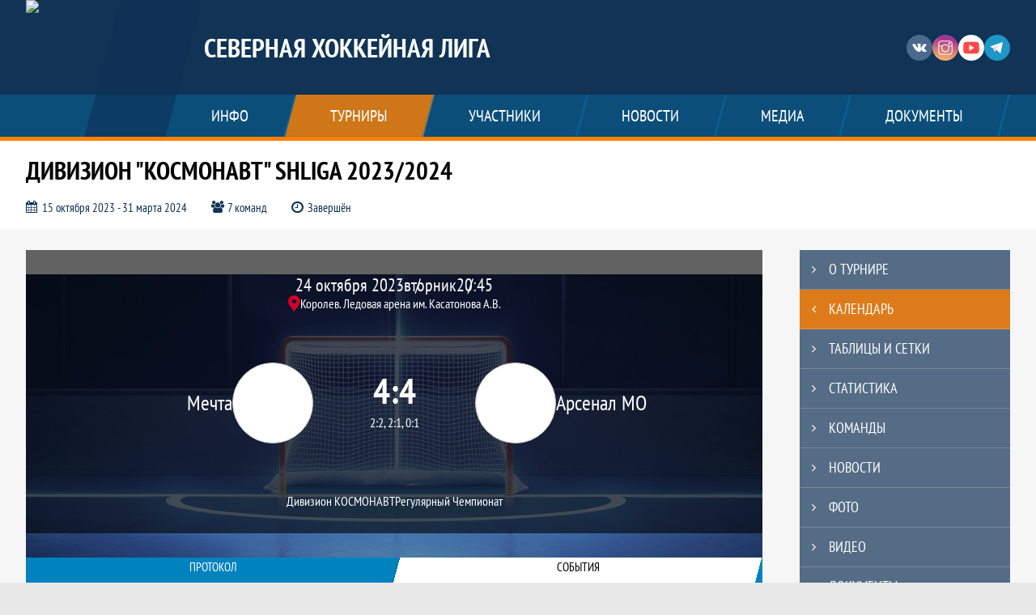

--- FILE ---
content_type: text/html; charset=UTF-8
request_url: https://shliga.ru/match/3561472
body_size: 22949
content:



<!DOCTYPE html>
<html lang="ru-RU">
<head>
    <meta charset="UTF-8">
            <meta name="viewport" content="width=device-width, initial-scale=1"/>
        <meta name="csrf-param" content="_csrf">
<meta name="csrf-token" content="rwPJOr92rXVBmYUdIBcbct6meXO5iPRFV25ofiKr00rhdJBL3hjjRhbP8G53Unw6qewIOJS_rnAIHg8TFZy_Ew==">
        <title>Протокол и события матча Мечта 4 : 4 Арсенал МО, ДИВИЗИОН «КОСМОНАВТ» SHLIGA 2023/2024, Северная Хоккейная Лига  . Официальный сайт</title>
                <style>:root {
	--color-bg-default: 16, 51, 86;
	--color-bg-accent: 255, 128, 0;
	--color-bg-color1: 0, 130, 191;
	--color-bg-color2: 16, 51, 86;
	--color-text-default: 255, 255, 255;
	--color-text-accent: 255, 255, 255;
	--color-text-color1: 255, 255, 255;
	--color-text-color2: 255, 255, 255;
	--color-text-base: 0, 0, 0;
	--color-text-additional: 101, 101, 101;
	--color-bg-base: 232, 232, 232;
	--color-bg-additional: 255, 255, 255;
	--team-logo-form: 50%;
	--person-logo-form: 50%;
	--team-logo-border: 1px solid #c5c5c5;
}</style>    <meta name="og:url" content="https://shliga.ru/match/3561472">
<meta name="og:title" content="Протокол и события матча Мечта 4 : 4 Арсенал МО, ДИВИЗИОН «КОСМОНАВТ» SHLIGA 2023/2024, Северная Хоккейная Лига  . Официальный сайт">
<meta name="twitter:title" content="Протокол и события матча Мечта 4 : 4 Арсенал МО, ДИВИЗИОН «КОСМОНАВТ» SHLIGA 2023/2024, Северная Хоккейная Лига  . Официальный сайт">
<meta name="description" content="Любительская хоккейная лига. Официальный сайт Северной хоккейной лиги. Результаты игр, календарь матчей, турнирные таблицы, статистика игроков, новости. . Арена Бобры. SHLIGA">
<meta name="og:description" content="Любительская хоккейная лига. Официальный сайт Северной хоккейной лиги. Результаты игр, календарь матчей, турнирные таблицы, статистика игроков, новости. . Арена Бобры. SHLIGA">
<meta name="twitter:description" content="Любительская хоккейная лига. Официальный сайт Северной хоккейной лиги. Результаты игр, календарь матчей, турнирные таблицы, статистика игроков, новости. . Арена Бобры. SHLIGA">
<meta name="keywords" content="матчи, календарь, результаты, статистика, бомбардиры, ДИВИЗИОН &quot;КОСМОНАВТ&quot; SHLIGA 2023/2024, Дивизион КОСМОНАВТ, Северная Хоккейная Лига  , Северная Хоккейная Лига   ">
<meta name="og:type" content="article">
<meta name="og:image" content="/assets/c580e581ecc0a400a346be69f0c9b1a7/612f1e4f3e7e1_thumb.png">
<meta property="og:image" content="/assets/c580e581ecc0a400a346be69f0c9b1a7/612f1e4f3e7e1_thumb.png">
<meta name="og:site_name" content="Северная Хоккейная Лига  ">
<meta name="twitter:site" content="Северная Хоккейная Лига  ">
<link type="image/x-icon" href="https://st.joinsport.io/league/1005553/SHL.ico" rel="icon">
<link href="/css/normalize.css?v=1768893808" rel="stylesheet">
<link href="/plugins/font-awesome/css/font-awesome.min.css?v=1768893808" rel="stylesheet">
<link href="/frontend/css/desktop/main.min.css?v=1768893809" rel="stylesheet">
<link href="/frontend/css/desktop/theme-standard.min.css?v=1768893809" rel="stylesheet">
<link href="/frontend/css/desktop/sport/hockey.min.css?v=1768893809" rel="stylesheet">
<link href="/plugins/tinyslider/tinyslider.min.css?v=1768893808" rel="stylesheet">
<link href="/frontend/css/mobile/main.min.css?v=1768893809" rel="stylesheet">
<link href="/frontend/css/mobile/theme-standard.min.css?v=1768893809" rel="stylesheet">
<link href="/frontend/css/mobile/sport/hockey.min.css?v=1768893809" rel="stylesheet">
<script src="/assets/b2c57c843ec08dcfc8e5b6a764d2380d/js/polyglot.min.js?v=1768893957"></script>
<script>var LeagueColors = {
	'ColorBgDefault': 'rgba(16, 51, 86, 1)',
	'ColorBgAccent': 'rgba(255, 128, 0, 1)',
	'ColorBgColor1': 'rgba(0, 130, 191, 1)',
	'ColorBgColor2': 'rgba(16, 51, 86, 1)',
	'ColorTextDefault': 'rgba(255, 255, 255, 1)',
	'ColorTextAccent': 'rgba(255, 255, 255, 1)',
	'ColorTextColor1': 'rgba(255, 255, 255, 1)',
	'ColorTextColor2': 'rgba(255, 255, 255, 1)',
}
var polyglot = new Polyglot({locale: "ru-RU"});</script></head>

<body class="body theme-standard hockey-theme">
    
            
<header class="header header--logo-left">
    <div class="header__container">
        <div class="header__wrapper">
            <div class="header__top">
                <a class="header__logo header-logo--shadow" href="/">
                    <img src="https://st.joinsport.io/league/1005553/logo/6466357860f93_172x172.png" width="172" height="169" alt="Северная Хоккейная Лига  ">
                </a>
                                <a class="header__title" href="/">
                                            <span class="header__title--full">Северная Хоккейная Лига  </span>
                        <span class="header__title--short">Северная Хоккейная Лига   </span>
                                    </a>
                
    <ul class="socials">
                    <li class="socials__item socials__item--vk">
                <a class="socials__link" href="https://vkvideo.ru/@shligaru" target="_blank">
                    <svg class="svg-icon--vk" version="1.1" xmlns="http://www.w3.org/2000/svg" xmlns:xlink="http://www.w3.org/1999/xlink" x="0px" y="0px" viewBox="0 0 1000 1000" enable-background="new 0 0 1000 1000" xml:space="preserve"><g><g id="e6c6b53d3c8160b22dad35a0f710525a"><path d="M985.9,763.3c-11.3,12.8-41.5,15.6-41.5,15.6h-161c0,0-22.5,5.3-62.3-36.4c-27.4-28.6-55.5-70.8-77.9-88.3c-13.4-10.5-26-5.2-26-5.2s-23.5,1.1-26,26c-4.4,43.6-10.4,67.5-10.4,67.5s-2.9,18.4-10.4,26c-8,8-20.8,10.4-20.8,10.4S327.4,829,154.9,550.3C30.4,349.3,14.7,290.7,14.7,290.7s-10.6-14.2,0-31.2c11.1-17.9,26-15.6,26-15.6h145.4c0,0,16.1,1.7,26,10.4c10.8,9.5,15.6,26,15.6,26s31.9,77.1,67.5,135c49.3,80.1,72.7,72.7,72.7,72.7s42.5-11.8,15.6-192.2c-3.7-24.9-51.9-31.2-51.9-31.2s-0.4-21.5,10.4-31.2c12.4-11,26-10.4,26-10.4s21.6-3.8,98.7-5.2c39-0.7,67.5,0,67.5,0s19-0.6,41.5,15.6c10.9,7.8,10.4,26,10.4,26s-4.6,130.1,0,197.4c2,28.9,15.6,31.2,15.6,31.2s14.6,11.3,72.7-72.7c36.8-53.2,67.5-129.8,67.5-129.8s7.6-21.9,15.6-31.2c7.6-8.9,20.8-10.4,20.8-10.4h187c0,0,11.5-0.4,15.6,10.4c3.7,9.9,0,31.2,0,31.2s-2,23.5-20.8,51.9C915.7,404.5,830.1,514,830.1,514s-6.4,14.9-5.2,26c1.4,12.2,10.4,20.8,10.4,20.8s64.5,58.4,109.1,109.1c24.1,27.4,41.5,62.3,41.5,62.3S995.1,752.9,985.9,763.3z"></path></g></g></svg>                </a>
            </li>
                    <li class="socials__item socials__item--in">
                <a class="socials__link" href="https://www.instagram.com/shliga.ru" target="_blank">
                    <svg class="svg-icon--in" version="1.1" xmlns="http://www.w3.org/2000/svg" xmlns:xlink="http://www.w3.org/1999/xlink" x="0px" y="0px" viewBox="0 0 1000 1000" enable-background="new 0 0 1000 1000" xml:space="preserve"><g><path d="M759.4,10H240.6C113.8,10,10,113.8,10,240.6v518.8C10,886.2,113.8,990,240.6,990h518.8C886.2,990,990,886.2,990,759.4V240.6C990,113.8,886.2,10,759.4,10z M932.4,759.4c0,95.3-77.6,172.9-172.9,172.9H240.6c-95.3,0-172.9-77.6-172.9-172.9V413.5h184.9c-16.5,35.2-26.3,74-26.3,115.3c0,151,122.8,273.8,273.8,273.8s273.8-122.8,273.8-273.8c0-41.3-9.9-80.1-26.3-115.3h184.9V759.4L932.4,759.4z M716.2,528.8C716.2,648,619.2,745,500,745s-216.2-97-216.2-216.2c0-119.2,97-216.2,216.2-216.2S716.2,409.6,716.2,528.8z M710.5,355.9C660.3,294.8,585.1,255,500,255s-160.3,39.8-210.5,100.9H67.6V240.6c0-95.3,77.6-172.9,172.9-172.9h518.8c95.3,0,172.9,77.6,172.9,172.9v115.3H710.5z M843.2,166.9v74.8c0,17.2-14.1,31.3-31.2,31.3h-78.9c-17.3-0.1-31.4-14.1-31.4-31.3v-74.8c0-17.2,14.1-31.3,31.4-31.3H812C829.2,135.6,843.2,149.7,843.2,166.9z"></path></g></svg>                </a>
            </li>
                    <li class="socials__item socials__item--yt">
                <a class="socials__link" href="https://vkvideo.ru/@shligaru" target="_blank">
                    <svg class="svg-icon--yt" version="1.1" xmlns="http://www.w3.org/2000/svg" xmlns:xlink="http://www.w3.org/1999/xlink" x="0px" y="0px" viewBox="0 0 1000 1000" enable-background="new 0 0 1000 1000" xml:space="preserve"><g><g transform="translate(0.000000,228.000000) scale(0.100000,-0.100000)"><path d="M2952.4,909.6c-971.8-32.5-1569.8-81.3-1787.6-146.3c-490.8-146.3-793-539.5-923-1199.3C76.1-1274.4,50.1-3569,193.1-4726c91-734.6,334.8-1186.3,757.3-1391c403-198.3,1342.3-260,4033.4-263.3c1823.3,0,3139.6,39,3623.9,113.8c705.3,110.5,1082.3,594.8,1199.3,1540.6c143,1157,117,3451.6-48.8,4290.1c-126.7,656.5-416,1036.8-906.8,1196C8393.1,909.6,5292.5,987.6,2952.4,909.6z M5367.2-1833.5c799.5-477.8,1452.8-880.8,1452.8-893.8c0-13-653.3-416-1452.8-893.8c-802.8-481-1488.5-893.8-1527.5-919.8l-74.7-45.5v1859v1859.1l74.7-45.5C3878.7-939.7,4564.5-1352.5,5367.2-1833.5z"></path></g></g></svg>                </a>
            </li>
                    <li class="socials__item socials__item--tg">
                <a class="socials__link" href="https://t.me/shligaru" target="_blank">
                    <svg class="svg-icon-tg" viewBox="0 -31 512 512" xmlns="http://www.w3.org/2000/svg"><path d="m211 270-40.917969 43.675781 10.917969 76.324219 120-90zm0 0" fill="#c5c5c5"/><path d="m0 180 121 60 90 30 210 180 91-450zm0 0" fill="#ffffff"/><path d="m121 240 60 150 30-120 210-180zm0 0" fill="#ddd"/></svg>                </a>
            </li>
            </ul>
                <button class="button header__hamburger js-mobile-menu-hamburger"><span></span></button>
            </div>
        </div>
        <nav id="w1" class="navigation"><div class="navigation__wrapper"><ul class="navigation__list"><li class="navigation__unit navigation__unit--dropdown js-drop-menu"><a class="navigation__unit-link" href="/page/1011885"><span class="navigation__unit-container">ИНФО</span></a><div class="drop-menu-wrapper"><ul class="drop-menu"><li class="drop-menu__item desktop-hide"><a class="drop-menu__item-link" href="/page/1011885">ИНФО</a></li>
<li class="drop-menu__item"><a class="drop-menu__item-link" href="/stadiums">Стадионы</a></li>
<li class="drop-menu__item"><a class="drop-menu__item-link" href="/management">Руководители</a></li>
<li class="drop-menu__item"><a class="drop-menu__item-link" href="/documents">Документы</a></li>
<li class="drop-menu__item"><a class="drop-menu__item-link" href="https://www.youtube.com/c/HockeyStigg/videos?view=0&amp;sort=dd&amp;shelf_id=1">Обучающее видео</a></li>
<li class="drop-menu__item"><a class="drop-menu__item-link" href="/page/1040910">Дисквалификации 2025/2026</a></li>
<li class="drop-menu__item"><a class="drop-menu__item-link" href="/page/1040257">Проект сезона 2025/2026</a></li></ul></div></li>
<li class="navigation__unit navigation__unit--active navigation__unit--dropdown js-drop-menu"><a class="navigation__unit-link navigation__unit-link--open" href="/tournaments"><span class="navigation__unit-container navigation__unit-container--open">Турниры</span></a><div class="drop-menu-wrapper"><ul class="drop-menu"><li class="drop-menu__item"><a class="drop-menu__item-link" href="/tournament/1054080/tables">СЕЗОН 2025/2026</a></li>
<li class="drop-menu__item"><a class="drop-menu__item-link" href="/tournament/1053454/tables">Летний турнир 2025</a></li>
<li class="drop-menu__item"><a class="drop-menu__item-link" href="/tournament/1060416/calendar">Суперсерия 2026</a></li>
<li class="drop-menu__item"><a class="drop-menu__item-link" href="/tournament/1060299/tables">Новогодний турнир </a></li>
<li class="drop-menu__item navigation__unit--active"><a class="drop-menu__item-link" href="/tournaments">Все турниры</a></li>
<li class="drop-menu__item"><a class="drop-menu__item-link" href="/matches">Все матчи</a></li></ul></div></li>
<li class="navigation__unit navigation__unit--dropdown js-drop-menu"><a class="navigation__unit-link" href="/participants/teams"><span class="navigation__unit-container">Участники</span></a><div class="drop-menu-wrapper"><ul class="drop-menu"><li class="drop-menu__item"><a class="drop-menu__item-link" href="/participants/teams">Команды</a></li>
<li class="drop-menu__item"><a class="drop-menu__item-link" href="/participants/players">Игроки</a></li>
<li class="drop-menu__item"><a class="drop-menu__item-link" href="/participants/referees">Судьи</a></li>
<li class="drop-menu__item"><a class="drop-menu__item-link" href="/participants/coaches">Тренеры</a></li></ul></div></li>
<li class="navigation__unit"><a class="navigation__unit-link" href="/posts"><span class="navigation__unit-container">Новости</span></a></li>
<li class="navigation__unit navigation__unit--dropdown js-drop-menu"><a class="navigation__unit-link" href="/photos"><span class="navigation__unit-container">Медиа</span></a><div class="drop-menu-wrapper"><ul class="drop-menu"><li class="drop-menu__item"><a class="drop-menu__item-link" href="/photos">Фото</a></li>
<li class="drop-menu__item"><a class="drop-menu__item-link" href="/videos">Видео</a></li></ul></div></li>
<li class="navigation__unit navigation__unit--dropdown js-drop-menu"><a class="navigation__unit-link" href="/page/1011886"><span class="navigation__unit-container">Документы </span></a><div class="drop-menu-wrapper"><ul class="drop-menu"><li class="drop-menu__item desktop-hide"><a class="drop-menu__item-link" href="/page/1011886">Документы </a></li>
<li class="drop-menu__item"><a class="drop-menu__item-link" href="/application">Подать заявку</a></li>
<li class="drop-menu__item"><a class="drop-menu__item-link" href="/page/1013652">Правила хоккея 21-22</a></li>
<li class="drop-menu__item"><a class="drop-menu__item-link" href="/page/1012085">Регламент Лиги</a></li>
<li class="drop-menu__item"><a class="drop-menu__item-link" href="/page/1013587">Положение о соревнованиях</a></li>
<li class="drop-menu__item"><a class="drop-menu__item-link" href="/page/1013588">Таблица наказаний</a></li>
<li class="drop-menu__item"><a class="drop-menu__item-link" href="/page/1015825">Правила Плей-офф</a></li>
<li class="drop-menu__item"><a class="drop-menu__item-link" href="/page/1013563">Уровни мастерства</a></li></ul></div></li></ul></div></nav>    </div>
    <div class="header__line mobile-hide"></div>
</header>

        <a class="branding" target="_blank" style="background: url(&quot;https://st.joinsport.io/brand/51235/image/646634beec2c5_display.png&quot;), #F6F6F6"></a>        
<section class="tournament">
    <div class="tournament-wrapper">
                    <h2 class="tournament__title">ДИВИЗИОН "КОСМОНАВТ" SHLIGA 2023/2024</h2>
                <ul class="tournament__info">
            <li class="tournament__info-item tournament__info-dates">
                15 октября 2023 - 31 марта 2024            </li>
                            <li class="tournament__info-item tournament__info-teams-number">
                    7 команд                </li>
                        <li class="tournament__info-item tournament__info-status">Завершён</li>
        </ul>
    </div>
</section>
    <main class="main">
        <div class="main-container">
        <div class="main-content ">
                
    
    
    
<div class="mobile-notification  js-mobile-notification desktop-hide">
    Полная версия сайта - в горизонтальном положении    <svg class="mobile-notification__icon" width="18" height="18"><use xlink:href="/img/icons.svg#mobile-phone"></use></svg>
</div>

    
    

<h1 class="visually-hidden">Протокол и события матча Мечта 4 : 4 Арсенал МО, ДИВИЗИОН "КОСМОНАВТ" SHLIGA 2023/2024, Северная Хоккейная Лига  </h1>
<h3 class="visually-hidden">Матч</h3>
<section class="game game--shadow">
                <picture class="game__cover">
            <source media="(max-width: 480px)" srcset="/assets/93510cbec45140e2e08a8b01f37a1d31/hockey_game_mobile_cover_cover.jpg">
            <img class="game__cover-img" src="/assets/d751af40db51c8e3a075737eca7f9bcb/hockey_game_cover_cover.jpg">
        </picture>
        <div class="game__top">
                    <ul class="game__info">
                <li class="game__info-item game__date">
                    24 октября 2023                </li>
                <li class="game__info-item game__info-middle">вторник</li>
                <li class="game__info-item game__time">20:45</li>
            </ul>
                            <div class="game__place">
                <div class="game__location">
                    <svg class="location game__location-icon" width="15" height="20"><use xlink:href="/img/icons.svg#location"></use></svg>                    <div class="game__stadium" title="Королев. Ледовая арена им. Касатонова А.В., г. Королёв, ул. Октябрьский бульвар, дом 10">Королев. Ледовая арена им. Касатонова А.В.</div>
                </div>
                            </div>
                    </div>
    <div class="game__main">
        <div class="game__unit">
            <a class="game__logo " href="/tournament/1033749/teams/application?team_id=1327684">
                <img class="game__logo-img" src="https://st.joinsport.io/team/1327684/logo/652704ed94a3d_100x100.jpg" alt="">
            </a>
            <div class="game__team">
                <a class="game__team-link" href="/tournament/1033749/teams/application?team_id=1327684" title="Мечта">
                    <div class="game__team-name">Мечта</div>
                                    </a>
                                            </div>
        </div>
        <div class="game__middle">
                        
<div class="score js-game-live-score">
    <div class="score__container">
        <a class="score__list" href="/match/3561472">
            <div class="score__item">4</div>
            <div class="score__item score__item-middle"></div>
            <div class="score__item">4</div>
        </a>
                            <div class="score__additional">
                2:2, 2:1, 0:1            </div>
            </div>
</div>
        </div>
        <div class="game__unit">
            <a class="game__logo " href="/tournament/1033749/teams/application?team_id=1205824">
                <img class="game__logo-img" src="https://st.joinsport.io/team/1205824/logo/615f2eedb1878_100x100.png" alt="">
            </a>
            <div class="game__team">
                <a class="game__team-link" href="/tournament/1033749/teams/application?team_id=1205824" title="Арсенал МО">
                    <div class="game__team-name">Арсенал МО</div>
                                    </a>
                                            </div>
        </div>
    </div>
    <div class="game__bottom">
        <a class="game__bottom-item game__tournament" href="/tournament/1033749/tables">
            Дивизион КОСМОНАВТ        </a>
                    <a class="game__bottom-item game__round" href="/tournament/1033749/tables?round_id=1061593">
                Регулярный Чемпионат            </a>
                    </div>
</section>
<section class="tabs tabs--match">
    
    <div class="tabs__navigation">
        <ul class="tabs__list js-tabs" data-cont-id="match-tabs-content">
            <li class="tabs__item" data-tab-id="match-protocol"><a class="tabs__text"><span class="tabs__text-container">Протокол</span></a></li><li class="tabs__item tabs--active js-active" data-tab-id="match-events"><a class="tabs__text"><span class="tabs__text-container">События</span></a></li>        </ul>
    </div>
    <div class="tabs__content" id="match-tabs-content">
        <div id="match-protocol" class="tabs__pane js-tab-cont " style="display: none">
<div class="match-protocol js-game-live-protocol">
    
<div class="game-header mobile-hide">
    <a class="game-header__team" href="/tournament/1033749/teams/application?team_id=1327684">
        <div class="game-header__logo">
            <img class="game-header__img" src="https://st.joinsport.io/team/1327684/logo/652704ed94a3d_100x100.jpg" width="60" height="60" alt="">
        </div>
        <div class="game-header__text" title="Мечта">
            Мечта        </div>
    </a>
            <div class="game-header__title">Составы команд</div>
        <a class="game-header__team" href="/tournament/1033749/teams/application?team_id=1205824">
        <div class="game-header__text" title="Арсенал МО">
            Арсенал МО        </div>
        <div class="game-header__logo">
            <img class="game-header__img" src="https://st.joinsport.io/team/1205824/logo/615f2eedb1878_100x100.png" width="60" height="60" alt="">
        </div>
    </a>
</div>
    <div class="match-protocol__composition">
                    
    <div class="match-protocol__composition-block">
        <div class="match-protocol__composition-block-title">
            <span>Вратари</span>
            <span class="mobile-hide">Вратари</span>
        </div>
        <div class="match-protocol__teams">
            <a class="match-protocol__team-name" href="/tournament/1033749/teams/application?team_id=1327684" title="Мечта">
                Мечта            </a>
            <div class="match-protocol__team match-protocol__team--left">
                <table class="table--amplua-block">
                    <tr class="match-protocol__row">
                        <th class="match-protocol__member-number match-protocol__member-number-head">#</th>
                        <th class="match-protocol__member match-protocol__member-head">Игрок</th>
                        <th class="match-protocol__member-variable match-protocol__member-variable-head" title="Шайб пропущено>">ШП</th>
                        <th class="match-protocol__member-variable match-protocol__member-variable-head" title="Количество спасений">СВ</th>
                        <th class="match-protocol__member-variable match-protocol__member-variable-head" title="Процент отражённых бросков">%</th>
                        <th class="match-protocol__member-variable match-protocol__member-variable-head" title="Коэффициент надёжности">КН</th>
                    </tr>
                                                                                                    <tr class="match-protocol__row">
                                <td class="match-protocol__member-number">43</td>
                                <td class="match-protocol__member">
                                    <a class="match-protocol__member-link" href="/player/3208036">
                                        <div class="protocol__logo img-form img-form--circle"><img class="protocol__img" src="https://st.joinsport.io/player/3208036/photo/5f9c29707ee86_60x60.jpg" alt="Фото игрока"></div>                                        <div class="match-protocol__member-name">Алексей (1) Семёнов</div>
                                    </a>
                                                                    </td>
                                <td class="match-protocol__member-variable" >
                                    4                                </td>
                                <td class="match-protocol__member-variable"  style="color: #e0e2e6">
                                    -                                </td>
                                <td class="match-protocol__member-variable"  style="color: #e0e2e6">
                                    -                                </td>
                                <td class="match-protocol__member-variable" >
                                    4                                </td>
                            </tr>
                                                            </table>
            </div>
            <a class="match-protocol__team-name" href="/tournament/1033749/teams/application?team_id=1205824" title="Арсенал МО">
                Арсенал МО            </a>
            <div class="match-protocol__team match-protocol__team--right">
                <table class="table--amplua-block">
                    <tr class="match-protocol__row">
                        <th class="match-protocol__member-variable match-protocol__member-variable-head" title="Коэффициент надёжности">КН</th>
                        <th class="match-protocol__member-variable match-protocol__member-variable-head" title="Процент отражённых бросков">%</th>
                        <th class="match-protocol__member-variable match-protocol__member-variable-head" title="Количество спасений">СВ</th>
                        <th class="match-protocol__member-variable match-protocol__member-variable-head" title="Шайб пропущено>">ШП</th>
                        <th class="match-protocol__member match-protocol__member-head">Игрок</th>
                        <th class="match-protocol__member-number match-protocol__member-number-head">#</th>
                    </tr>
                                                                                                    <tr class="match-protocol__row">
                                <td class="match-protocol__member-variable" >
                                    4                                </td>
                                <td class="match-protocol__member-variable"  style="color: #e0e2e6">
                                    -                                </td>
                                <td class="match-protocol__member-variable"  style="color: #e0e2e6">
                                    -                                </td>
                                <td class="match-protocol__member-variable" >
                                    4                                </td>
                                <td class="match-protocol__member">
                                                                        <a class="match-protocol__member-link" href="/player/5885901">
                                        <div class="match-protocol__member-name">Владислав Никитенков</div>
                                        <div class="protocol__logo img-form img-form--circle"><img class="protocol__img" src="https://st.joinsport.io/player/5885901/photo/6412032256a21_60x60.jpg" alt="Фото игрока"></div>                                    </a>
                                </td>
                                <td class="match-protocol__member-number">88</td>
                            </tr>
                                                            </table>
            </div>
        </div>
    </div>

    <div class="match-protocol__composition-block">
        <div class="match-protocol__composition-block-title">
            <span>Нападающие</span>
            <span class="mobile-hide">Нападающие</span>
        </div>
        <div class="match-protocol__teams">
            <a class="match-protocol__team-name" href="/tournament/1033749/teams/application?team_id=1327684" title="Мечта">
                Мечта            </a>
            <div class="match-protocol__team match-protocol__team--left">
                <table class="table--amplua-block">
                    <tr class="match-protocol__row">
                        <th class="match-protocol__member-number match-protocol__member-number-head">#</th>
                        <th class="match-protocol__member match-protocol__member-head">Игрок</th>
                        <th class="match-protocol__member-variable match-protocol__member-variable-head" title="Забитые шайбы">Ш</th>
                        <th class="match-protocol__member-variable match-protocol__member-variable-head" title="Передачи">АСС</th>
                        <th class="match-protocol__member-variable match-protocol__member-variable-head" title="Очки">О</th>
                        <th class="match-protocol__member-variable match-protocol__member-variable-head" title="Штрафное время">Штр</th>
                    </tr>
                                                                        <tr class="match-protocol__row">
                                <td class="match-protocol__member-number">8</td>
                                <td class="match-protocol__member">
                                    <a class="match-protocol__member-link" href="/player/6636667">
                                                                                <div class="match-protocol__member-name">Алексей Сидоров</div>
                                    </a>
                                                                    </td>
                                <td class="match-protocol__member-variable" style="color: #e0e2e6">0</td>
                                <td class="match-protocol__member-variable" >1</td>
                                <td class="match-protocol__member-variable" >1</td>
                                <td class="match-protocol__member-variable" style="color: #e0e2e6">0</td>
                            </tr>
                                                    <tr class="match-protocol__row">
                                <td class="match-protocol__member-number">9</td>
                                <td class="match-protocol__member">
                                    <a class="match-protocol__member-link" href="/player/6675446">
                                                                                <div class="match-protocol__member-name">Дмитрий Новиков</div>
                                    </a>
                                                                    </td>
                                <td class="match-protocol__member-variable" style="color: #e0e2e6">0</td>
                                <td class="match-protocol__member-variable" >1</td>
                                <td class="match-protocol__member-variable" >1</td>
                                <td class="match-protocol__member-variable" style="color: #e0e2e6">0</td>
                            </tr>
                                                    <tr class="match-protocol__row">
                                <td class="match-protocol__member-number">12</td>
                                <td class="match-protocol__member">
                                    <a class="match-protocol__member-link" href="/player/6283708">
                                        <div class="protocol__logo img-form img-form--circle"><img class="protocol__img" src="https://st.joinsport.io/player/6283708/photo/648cba02cde10_60x60.jpg" alt="Фото игрока"></div>                                        <div class="match-protocol__member-name">Валерий (2) Веселов</div>
                                    </a>
                                                                    </td>
                                <td class="match-protocol__member-variable" style="color: #e0e2e6">0</td>
                                <td class="match-protocol__member-variable" style="color: #e0e2e6">0</td>
                                <td class="match-protocol__member-variable" style="color: #e0e2e6">0</td>
                                <td class="match-protocol__member-variable" >2</td>
                            </tr>
                                                    <tr class="match-protocol__row">
                                <td class="match-protocol__member-number">14</td>
                                <td class="match-protocol__member">
                                    <a class="match-protocol__member-link" href="/player/5181729">
                                        <div class="protocol__logo img-form img-form--circle"><img class="protocol__img" src="https://st.joinsport.io/player/5181729/photo/6307a30ad0147_60x60.jpg" alt="Фото игрока"></div>                                        <div class="match-protocol__member-name">Роман Егоров</div>
                                    </a>
                                                                    </td>
                                <td class="match-protocol__member-variable" style="color: #e0e2e6">0</td>
                                <td class="match-protocol__member-variable" >1</td>
                                <td class="match-protocol__member-variable" >1</td>
                                <td class="match-protocol__member-variable" style="color: #e0e2e6">0</td>
                            </tr>
                                                    <tr class="match-protocol__row">
                                <td class="match-protocol__member-number">22</td>
                                <td class="match-protocol__member">
                                    <a class="match-protocol__member-link" href="/player/4295845">
                                        <div class="protocol__logo img-form img-form--circle"><img class="protocol__img" src="https://st.joinsport.io/player/4295845/photo/6168022342bc4_60x60.jpg" alt="Фото игрока"></div>                                        <div class="match-protocol__member-name">Антон (2) Желтиков</div>
                                    </a>
                                                                    </td>
                                <td class="match-protocol__member-variable" style="color: #e0e2e6">0</td>
                                <td class="match-protocol__member-variable" >1</td>
                                <td class="match-protocol__member-variable" >1</td>
                                <td class="match-protocol__member-variable" style="color: #e0e2e6">0</td>
                            </tr>
                                                    <tr class="match-protocol__row">
                                <td class="match-protocol__member-number">80</td>
                                <td class="match-protocol__member">
                                    <a class="match-protocol__member-link" href="/player/6636666">
                                        <div class="protocol__logo img-form img-form--circle"><img class="protocol__img" src="https://st.joinsport.io/player/6636666/photo/6543b91da56c8_60x60.jpg" alt="Фото игрока"></div>                                        <div class="match-protocol__member-name">Денис (2) Комков</div>
                                    </a>
                                                                    </td>
                                <td class="match-protocol__member-variable" >1</td>
                                <td class="match-protocol__member-variable" >1</td>
                                <td class="match-protocol__member-variable" >2</td>
                                <td class="match-protocol__member-variable" style="color: #e0e2e6">0</td>
                            </tr>
                                                    <tr class="match-protocol__row">
                                <td class="match-protocol__member-number">94</td>
                                <td class="match-protocol__member">
                                    <a class="match-protocol__member-link" href="/player/4282256">
                                                                                <div class="match-protocol__member-name">Александр (2) Груздев</div>
                                    </a>
                                                                    </td>
                                <td class="match-protocol__member-variable" >1</td>
                                <td class="match-protocol__member-variable" style="color: #e0e2e6">0</td>
                                <td class="match-protocol__member-variable" >1</td>
                                <td class="match-protocol__member-variable" style="color: #e0e2e6">0</td>
                            </tr>
                                                    <tr class="match-protocol__row">
                                <td class="match-protocol__member-number">97</td>
                                <td class="match-protocol__member">
                                    <a class="match-protocol__member-link" href="/player/6636661">
                                                                                <div class="match-protocol__member-name">Игорь Лазаренко</div>
                                    </a>
                                                                    </td>
                                <td class="match-protocol__member-variable" style="color: #e0e2e6">0</td>
                                <td class="match-protocol__member-variable" style="color: #e0e2e6">0</td>
                                <td class="match-protocol__member-variable" style="color: #e0e2e6">0</td>
                                <td class="match-protocol__member-variable" style="color: #e0e2e6">0</td>
                            </tr>
                                                            </table>
            </div>
            <a class="match-protocol__team-name" href="/tournament/1033749/teams/application?team_id=1205824" title="Арсенал МО">
                Арсенал МО            </a>
            <div class="match-protocol__team match-protocol__team--right">
                <table class="table--amplua-block">
                    <tr class="match-protocol__row">
                        <th class="match-protocol__member-variable match-protocol__member-variable-head" title="Штрафное время">Штр</th>
                        <th class="match-protocol__member-variable match-protocol__member-variable-head" title="Очки">О</th>
                        <th class="match-protocol__member-variable match-protocol__member-variable-head" title="Передачи">АСС</th>
                        <th class="match-protocol__member-variable match-protocol__member-variable-head" title="Забитые шайбы">Ш</th>
                        <th class="match-protocol__member match-protocol__member-head">Игрок</th>
                        <th class="match-protocol__member-number match-protocol__member-number-head">#</th>
                    </tr>
                                                                        <tr class="match-protocol__row">
                                <td class="match-protocol__member-variable" style="color: #e0e2e6">0</td>
                                <td class="match-protocol__member-variable" >1</td>
                                <td class="match-protocol__member-variable" >1</td>
                                <td class="match-protocol__member-variable" style="color: #e0e2e6">0</td>
                                <td class="match-protocol__member">
                                                                        <a class="match-protocol__member-link" href="/player/4295841">
                                        <div class="match-protocol__member-name">Вадим (3) Тихонов</div>
                                        <div class="protocol__logo img-form img-form--circle"><img class="protocol__img" src="https://st.joinsport.io/player/4295841/photo/61680165e79c3_60x60.jpg" alt="Фото игрока"></div>                                    </a>
                                </td>
                                <td class="match-protocol__member-number">7</td>
                            </tr>
                                                    <tr class="match-protocol__row">
                                <td class="match-protocol__member-variable" >2</td>
                                <td class="match-protocol__member-variable" >1</td>
                                <td class="match-protocol__member-variable" style="color: #e0e2e6">0</td>
                                <td class="match-protocol__member-variable" >1</td>
                                <td class="match-protocol__member">
                                                                        <a class="match-protocol__member-link" href="/player/5181730">
                                        <div class="match-protocol__member-name">Сергей (2) Мухлынин</div>
                                        <div class="protocol__logo img-form img-form--circle"><img class="protocol__img" src="https://st.joinsport.io/player/5181730/photo/6307a340a2041_60x60.jpg" alt="Фото игрока"></div>                                    </a>
                                </td>
                                <td class="match-protocol__member-number">8</td>
                            </tr>
                                                    <tr class="match-protocol__row">
                                <td class="match-protocol__member-variable" style="color: #e0e2e6">0</td>
                                <td class="match-protocol__member-variable" >1</td>
                                <td class="match-protocol__member-variable" style="color: #e0e2e6">0</td>
                                <td class="match-protocol__member-variable" >1</td>
                                <td class="match-protocol__member">
                                                                        <a class="match-protocol__member-link" href="/player/4295842">
                                        <div class="match-protocol__member-name">Павел (3) Гуренко</div>
                                        <div class="protocol__logo img-form img-form--circle"><img class="protocol__img" src="https://st.joinsport.io/player/4295842/photo/61680199be38f_60x60.jpg" alt="Фото игрока"></div>                                    </a>
                                </td>
                                <td class="match-protocol__member-number">13</td>
                            </tr>
                                                    <tr class="match-protocol__row">
                                <td class="match-protocol__member-variable" style="color: #e0e2e6">0</td>
                                <td class="match-protocol__member-variable" >1</td>
                                <td class="match-protocol__member-variable" >1</td>
                                <td class="match-protocol__member-variable" style="color: #e0e2e6">0</td>
                                <td class="match-protocol__member">
                                                                        <a class="match-protocol__member-link" href="/player/6283991">
                                        <div class="match-protocol__member-name">Александр (3) Пряхин</div>
                                        <div class="protocol__logo img-form img-form--circle"><img class="protocol__img" src="https://st.joinsport.io/player/6283991/photo/648d81f939eca_60x60.jpg" alt="Фото игрока"></div>                                    </a>
                                </td>
                                <td class="match-protocol__member-number">14</td>
                            </tr>
                                                    <tr class="match-protocol__row">
                                <td class="match-protocol__member-variable" style="color: #e0e2e6">0</td>
                                <td class="match-protocol__member-variable" >1</td>
                                <td class="match-protocol__member-variable" >1</td>
                                <td class="match-protocol__member-variable" style="color: #e0e2e6">0</td>
                                <td class="match-protocol__member">
                                                                        <a class="match-protocol__member-link" href="/player/4295843">
                                        <div class="match-protocol__member-name">Владислав (3) Галайда</div>
                                        <div class="protocol__logo img-form img-form--circle"><img class="protocol__img" src="https://st.joinsport.io/player/4295843/photo/616f31ca30ace_60x60.jpg" alt="Фото игрока"></div>                                    </a>
                                </td>
                                <td class="match-protocol__member-number">17</td>
                            </tr>
                                                    <tr class="match-protocol__row">
                                <td class="match-protocol__member-variable" style="color: #e0e2e6">0</td>
                                <td class="match-protocol__member-variable" >1</td>
                                <td class="match-protocol__member-variable" >1</td>
                                <td class="match-protocol__member-variable" style="color: #e0e2e6">0</td>
                                <td class="match-protocol__member">
                                                                        <a class="match-protocol__member-link" href="/player/4517138">
                                        <div class="match-protocol__member-name">Павел (4) Бегун</div>
                                        <div class="protocol__logo img-form img-form--circle"><img class="protocol__img" src="https://st.joinsport.io/player/4517138/photo/61e1cd37763c7_60x60.jpg" alt="Фото игрока"></div>                                    </a>
                                </td>
                                <td class="match-protocol__member-number">45</td>
                            </tr>
                                                    <tr class="match-protocol__row">
                                <td class="match-protocol__member-variable" style="color: #e0e2e6">0</td>
                                <td class="match-protocol__member-variable" style="color: #e0e2e6">0</td>
                                <td class="match-protocol__member-variable" style="color: #e0e2e6">0</td>
                                <td class="match-protocol__member-variable" style="color: #e0e2e6">0</td>
                                <td class="match-protocol__member">
                                                                        <a class="match-protocol__member-link" href="/player/6628592">
                                        <div class="match-protocol__member-name">Алексей (3) Бешкарев</div>
                                                                            </a>
                                </td>
                                <td class="match-protocol__member-number">55</td>
                            </tr>
                                                    <tr class="match-protocol__row">
                                <td class="match-protocol__member-variable" style="color: #e0e2e6">0</td>
                                <td class="match-protocol__member-variable" >1</td>
                                <td class="match-protocol__member-variable" style="color: #e0e2e6">0</td>
                                <td class="match-protocol__member-variable" >1</td>
                                <td class="match-protocol__member">
                                                                        <a class="match-protocol__member-link" href="/player/6628598">
                                        <div class="match-protocol__member-name">Виталий (3) Козлов</div>
                                                                            </a>
                                </td>
                                <td class="match-protocol__member-number">66</td>
                            </tr>
                                                    <tr class="match-protocol__row">
                                <td class="match-protocol__member-variable" style="color: #e0e2e6">0</td>
                                <td class="match-protocol__member-variable" >1</td>
                                <td class="match-protocol__member-variable" >1</td>
                                <td class="match-protocol__member-variable" style="color: #e0e2e6">0</td>
                                <td class="match-protocol__member">
                                                                        <a class="match-protocol__member-link" href="/player/4326765">
                                        <div class="match-protocol__member-name">Владимир (3) Гарманов</div>
                                        <div class="protocol__logo img-form img-form--circle"><img class="protocol__img" src="https://st.joinsport.io/player/4326765/photo/6172195ebde9c_60x60.jpg" alt="Фото игрока"></div>                                    </a>
                                </td>
                                <td class="match-protocol__member-number">67</td>
                            </tr>
                                                    <tr class="match-protocol__row">
                                <td class="match-protocol__member-variable" style="color: #e0e2e6">0</td>
                                <td class="match-protocol__member-variable" >1</td>
                                <td class="match-protocol__member-variable" style="color: #e0e2e6">0</td>
                                <td class="match-protocol__member-variable" >1</td>
                                <td class="match-protocol__member">
                                                                        <a class="match-protocol__member-link" href="/player/6339160">
                                        <div class="match-protocol__member-name">Пётр (3) Бегун</div>
                                        <div class="protocol__logo img-form img-form--circle"><img class="protocol__img" src="https://st.joinsport.io/player/6339160/photo/64a40eccd60af_60x60.jpg" alt="Фото игрока"></div>                                    </a>
                                </td>
                                <td class="match-protocol__member-number">69</td>
                            </tr>
                                                            </table>
            </div>
        </div>
    </div>

    <div class="match-protocol__composition-block">
        <div class="match-protocol__composition-block-title">
            <span>Защитники</span>
            <span class="mobile-hide">Защитники</span>
        </div>
        <div class="match-protocol__teams">
            <a class="match-protocol__team-name" href="/tournament/1033749/teams/application?team_id=1327684" title="Мечта">
                Мечта            </a>
            <div class="match-protocol__team match-protocol__team--left">
                <table class="table--amplua-block">
                    <tr class="match-protocol__row">
                        <th class="match-protocol__member-number match-protocol__member-number-head">#</th>
                        <th class="match-protocol__member match-protocol__member-head">Игрок</th>
                        <th class="match-protocol__member-variable match-protocol__member-variable-head" title="Забитые шайбы">Ш</th>
                        <th class="match-protocol__member-variable match-protocol__member-variable-head" title="Передачи">АСС</th>
                        <th class="match-protocol__member-variable match-protocol__member-variable-head" title="Очки">О</th>
                        <th class="match-protocol__member-variable match-protocol__member-variable-head" title="Штрафное время">Штр</th>
                    </tr>
                                                                        <tr class="match-protocol__row">
                                <td class="match-protocol__member-number">7</td>
                                <td class="match-protocol__member">
                                    <a class="match-protocol__member-link" href="/player/6194385">
                                        <div class="protocol__logo img-form img-form--circle"><img class="protocol__img" src="https://st.joinsport.io/player/6194385/photo/646dc9c5a155c_60x60.jpg" alt="Фото игрока"></div>                                        <div class="match-protocol__member-name">Александр (2) Павленко</div>
                                    </a>
                                                                    </td>
                                <td class="match-protocol__member-variable" style="color: #e0e2e6">0</td>
                                <td class="match-protocol__member-variable" style="color: #e0e2e6">0</td>
                                <td class="match-protocol__member-variable" style="color: #e0e2e6">0</td>
                                <td class="match-protocol__member-variable" style="color: #e0e2e6">0</td>
                            </tr>
                                                    <tr class="match-protocol__row">
                                <td class="match-protocol__member-number">19</td>
                                <td class="match-protocol__member">
                                    <a class="match-protocol__member-link" href="/player/3583626">
                                        <div class="protocol__logo img-form img-form--circle"><img class="protocol__img" src="https://st.joinsport.io/player/3583626/photo/602623dd1604f_60x60.jpg" alt="Фото игрока"></div>                                        <div class="match-protocol__member-name">Сергей (3) Иванов</div>
                                    </a>
                                                                    </td>
                                <td class="match-protocol__member-variable" >2</td>
                                <td class="match-protocol__member-variable" style="color: #e0e2e6">0</td>
                                <td class="match-protocol__member-variable" >2</td>
                                <td class="match-protocol__member-variable" style="color: #e0e2e6">0</td>
                            </tr>
                                                    <tr class="match-protocol__row">
                                <td class="match-protocol__member-number">44</td>
                                <td class="match-protocol__member">
                                    <a class="match-protocol__member-link" href="/player/6675447">
                                                                                <div class="match-protocol__member-name">Сергей Семенов</div>
                                    </a>
                                                                    </td>
                                <td class="match-protocol__member-variable" style="color: #e0e2e6">0</td>
                                <td class="match-protocol__member-variable" >2</td>
                                <td class="match-protocol__member-variable" >2</td>
                                <td class="match-protocol__member-variable" style="color: #e0e2e6">0</td>
                            </tr>
                                                    <tr class="match-protocol__row">
                                <td class="match-protocol__member-number">91</td>
                                <td class="match-protocol__member">
                                    <a class="match-protocol__member-link" href="/player/6675445">
                                                                                <div class="match-protocol__member-name">Алексей Новиков</div>
                                    </a>
                                                                    </td>
                                <td class="match-protocol__member-variable" style="color: #e0e2e6">0</td>
                                <td class="match-protocol__member-variable" style="color: #e0e2e6">0</td>
                                <td class="match-protocol__member-variable" style="color: #e0e2e6">0</td>
                                <td class="match-protocol__member-variable" style="color: #e0e2e6">0</td>
                            </tr>
                                                            </table>
            </div>
            <a class="match-protocol__team-name" href="/tournament/1033749/teams/application?team_id=1205824" title="Арсенал МО">
                Арсенал МО            </a>
            <div class="match-protocol__team match-protocol__team--right">
                <table class="table--amplua-block">
                    <tr class="match-protocol__row">
                        <th class="match-protocol__member-variable match-protocol__member-variable-head" title="Штрафное время">Штр</th>
                        <th class="match-protocol__member-variable match-protocol__member-variable-head" title="Очки">О</th>
                        <th class="match-protocol__member-variable match-protocol__member-variable-head" title="Передачи">АСС</th>
                        <th class="match-protocol__member-variable match-protocol__member-variable-head" title="Забитые шайбы">Ш</th>
                        <th class="match-protocol__member match-protocol__member-head">Игрок</th>
                        <th class="match-protocol__member-number match-protocol__member-number-head">#</th>
                    </tr>
                                                                        <tr class="match-protocol__row">
                                <td class="match-protocol__member-variable" style="color: #e0e2e6">0</td>
                                <td class="match-protocol__member-variable" style="color: #e0e2e6">0</td>
                                <td class="match-protocol__member-variable" style="color: #e0e2e6">0</td>
                                <td class="match-protocol__member-variable" style="color: #e0e2e6">0</td>
                                <td class="match-protocol__member">
                                                                        <a class="match-protocol__member-link" href="/player/4315555">
                                        <div class="match-protocol__member-name">Андрей (2) Иванов</div>
                                        <div class="protocol__logo img-form img-form--circle"><img class="protocol__img" src="https://st.joinsport.io/player/4315555/photo/616f2f5706876_60x60.png" alt="Фото игрока"></div>                                    </a>
                                </td>
                                <td class="match-protocol__member-number">12</td>
                            </tr>
                                                    <tr class="match-protocol__row">
                                <td class="match-protocol__member-variable" style="color: #e0e2e6">0</td>
                                <td class="match-protocol__member-variable" >1</td>
                                <td class="match-protocol__member-variable" >1</td>
                                <td class="match-protocol__member-variable" style="color: #e0e2e6">0</td>
                                <td class="match-protocol__member">
                                                                        <a class="match-protocol__member-link" href="/player/4295844">
                                        <div class="match-protocol__member-name">Роман (1) Мельников</div>
                                        <div class="protocol__logo img-form img-form--circle"><img class="protocol__img" src="https://st.joinsport.io/player/4295844/photo/6168038b2aaf8_60x60.jpg" alt="Фото игрока"></div>                                    </a>
                                </td>
                                <td class="match-protocol__member-number">18</td>
                            </tr>
                                                    <tr class="match-protocol__row">
                                <td class="match-protocol__member-variable" style="color: #e0e2e6">0</td>
                                <td class="match-protocol__member-variable" style="color: #e0e2e6">0</td>
                                <td class="match-protocol__member-variable" style="color: #e0e2e6">0</td>
                                <td class="match-protocol__member-variable" style="color: #e0e2e6">0</td>
                                <td class="match-protocol__member">
                                                                        <a class="match-protocol__member-link" href="/player/6675437">
                                        <div class="match-protocol__member-name">Вадим Миронов</div>
                                                                            </a>
                                </td>
                                <td class="match-protocol__member-number">28</td>
                            </tr>
                                                    <tr class="match-protocol__row">
                                <td class="match-protocol__member-variable" style="color: #e0e2e6">0</td>
                                <td class="match-protocol__member-variable" style="color: #e0e2e6">0</td>
                                <td class="match-protocol__member-variable" style="color: #e0e2e6">0</td>
                                <td class="match-protocol__member-variable" style="color: #e0e2e6">0</td>
                                <td class="match-protocol__member">
                                                                        <a class="match-protocol__member-link" href="/player/4295732">
                                        <div class="match-protocol__member-name">Алексей (2) Новиков</div>
                                        <div class="protocol__logo img-form img-form--circle"><img class="protocol__img" src="https://st.joinsport.io/player/4295732/photo/68bfa7ec605b2_60x60.jpg" alt="Фото игрока"></div>                                    </a>
                                </td>
                                <td class="match-protocol__member-number">49</td>
                            </tr>
                                                    <tr class="match-protocol__row">
                                <td class="match-protocol__member-variable" style="color: #e0e2e6">0</td>
                                <td class="match-protocol__member-variable" style="color: #e0e2e6">0</td>
                                <td class="match-protocol__member-variable" style="color: #e0e2e6">0</td>
                                <td class="match-protocol__member-variable" style="color: #e0e2e6">0</td>
                                <td class="match-protocol__member">
                                                                        <a class="match-protocol__member-link" href="/player/4295840">
                                        <div class="match-protocol__member-name">Александр (3) Кошелев</div>
                                                                            </a>
                                </td>
                                <td class="match-protocol__member-number">85</td>
                            </tr>
                                                            </table>
            </div>
        </div>
    </div>

            </div>
                    <div class="match-protocol__referees">
                            <p class="match-protocol__referees-title">Судейский корпус</p>
                                                        <div class="match-protocol__referee">
                        <p class="match-protocol__referee-text">Главный судья:</p>
                        <span class="match-protocol__referee-first-name">Дмитрий</span>
                        <span class="match-protocol__referee-last-name">Бобров</span>
                    </div>
                                                        <div class="match-protocol__referee">
                        <p class="match-protocol__referee-text">Главный судья:</p>
                        <span class="match-protocol__referee-first-name">SHL</span>
                        <span class="match-protocol__referee-last-name">REFEREE</span>
                    </div>
                                                                                                        </div>
            
            <a class="print-button" href="/match/3561472/protocol/post" target="_blank">
            <svg class="print-button__icon" width="22" height="21"><use xlink:href="/img/icons.svg#print"></use></svg>
            <div class="print-button__text">Распечатать протокол</div>
        </a>
    </div>
</div><div id="match-events" class="tabs__pane js-tab-cont tabs__pane--active js-show" style="">
<div class="match-events js-game-live-timeline">
    
<div class="game-header mobile-hide">
    <a class="game-header__team" href="/tournament/1033749/teams/application?team_id=1327684">
        <div class="game-header__logo">
            <img class="game-header__img" src="https://st.joinsport.io/team/1327684/logo/652704ed94a3d_100x100.jpg" width="60" height="60" alt="">
        </div>
        <div class="game-header__text" title="Мечта">
            Мечта        </div>
    </a>
            <div class="game-header__title">События матча</div>
        <a class="game-header__team" href="/tournament/1033749/teams/application?team_id=1205824">
        <div class="game-header__text" title="Арсенал МО">
            Арсенал МО        </div>
        <div class="game-header__logo">
            <img class="game-header__img" src="https://st.joinsport.io/team/1205824/logo/615f2eedb1878_100x100.png" width="60" height="60" alt="">
        </div>
    </a>
</div>
            
            <div class="match-timeline  js-game-live-events">
            <div class="match-timeline-inner">
                                                        <div class="match-timeline-inner-period-line" style="width: 283.66666666667px;">
                        <span class="period-time">15'</span>
                    </div>
                                                        <div class="match-timeline-inner-period-line" style="width: 283.66666666667px;">
                        <span class="period-time">15'</span>
                    </div>
                                                        <div class="match-timeline-inner-period-line" style="width: 283.66666666667px;">
                        <span class="period-time">15'</span>
                    </div>
                                                <div class="timeline-events js-game-live-events">
                                                                                                                                                    <div class="event goal team2  js-game-timeline-event"
                                    style="left: 18.222222222222px; z-index: 2"
                                    data-id="goal-1"
                                    data-type="goal"
                                    data-time="2' 00''"
                                                                            data-player-first="Павел (3) Гуренко"
                                                                                                                data-player-second="Владимир (3) Гарманов"
                                                                                                                data-player-third="Вадим (3) Тихонов"
                                                                        data-team="team2"
                                    data-zindex="1"
                                    data-position="bottom"
                                                                            data-note="В равных составах"
                                                                                                                                                                                >
                                                                        <div class="event-cont">
                                        <div class="event-cont-goal">
                                            <svg class="goal-hockey" width="24" height="24.5"><use xlink:href="/img/icons.svg#goal-hockey"></use></svg>                                        </div>
                                    </div>
                                    <span class="line"></span>
                                </div>
                                                                                                                                            <div class="event goal team2  js-game-timeline-event"
                                    style="left: 94.666666666667px; z-index: 6"
                                    data-id="goal-2"
                                    data-type="goal"
                                    data-time="6' 32''"
                                                                            data-player-first="Сергей (2) Мухлынин"
                                                                                                                data-player-second="Роман (1) Мельников"
                                                                                                            data-team="team2"
                                    data-zindex="2"
                                    data-position="bottom"
                                                                            data-note="В равных составах"
                                                                                                                                                                                >
                                                                        <div class="event-cont">
                                        <div class="event-cont-goal">
                                            <svg class="goal-hockey" width="24" height="24.5"><use xlink:href="/img/icons.svg#goal-hockey"></use></svg>                                        </div>
                                    </div>
                                    <span class="line"></span>
                                </div>
                                                                                                                                            <div class="event goal team2  js-game-timeline-event"
                                    style="left: 362.22222222222px; z-index: 20"
                                    data-id="goal-3"
                                    data-type="goal"
                                    data-time="20' 43''"
                                                                            data-player-first="Пётр (3) Бегун"
                                                                                                                data-player-second="Павел (4) Бегун"
                                                                                                            data-team="team2"
                                    data-zindex="3"
                                    data-position="bottom"
                                                                            data-note="В большинстве"
                                                                                                                                                                                >
                                                                        <div class="event-cont">
                                        <div class="event-cont-goal">
                                            <svg class="goal-hockey" width="24" height="24.5"><use xlink:href="/img/icons.svg#goal-hockey"></use></svg>                                        </div>
                                    </div>
                                    <span class="line"></span>
                                </div>
                                                                                                                                            <div class="event penalty team2  js-game-timeline-event"
                                    style="left: 534.22222222222px; z-index: 29"
                                    data-id="penalty-4"
                                    data-type="penalty"
                                    data-time="29' 57''"
                                                                            data-player-first="Сергей (2) Мухлынин"
                                                                                                                                                data-team="team2"
                                    data-zindex="4"
                                    data-position="bottom"
                                                                            data-note="5. Подножка"
                                                                                                                                                                                >
                                                                        <div class="event-cont">
                                        <div class="event-cont-penalty">
                                            <svg class="ejection-hockey" width="25" height="19.97"><use xlink:href="/img/icons.svg#ejection-hockey"></use></svg>                                        </div>
                                    </div>
                                    <span class="line"></span>
                                </div>
                                                                                                                                            <div class="event goal team2  js-game-timeline-event"
                                    style="left: 629.77777777778px; z-index: 34"
                                    data-id="goal-5"
                                    data-type="goal"
                                    data-time="34' 10''"
                                                                            data-player-first="Виталий (3) Козлов"
                                                                                                                data-player-second="Владислав (3) Галайда"
                                                                                                                data-player-third="Александр (3) Пряхин"
                                                                        data-team="team2"
                                    data-zindex="5"
                                    data-position="bottom"
                                                                            data-note="В равных составах"
                                                                                                                                                                                >
                                                                        <div class="event-cont">
                                        <div class="event-cont-goal">
                                            <svg class="goal-hockey" width="24" height="24.5"><use xlink:href="/img/icons.svg#goal-hockey"></use></svg>                                        </div>
                                    </div>
                                    <span class="line"></span>
                                </div>
                                                                                                                                                                                                        <div class="event goal team1  js-game-timeline-event"
                                    style="left: 75.555555555556px; z-index: 5"
                                    data-id="goal-6"
                                    data-type="goal"
                                    data-time="5' 40''"
                                                                            data-player-first="Денис (2) Комков"
                                                                                                                data-player-second="Роман Егоров"
                                                                                                            data-team="team1"
                                    data-zindex="6"
                                    data-position="top"
                                                                            data-note="В равных составах"
                                                                                                                                                                                >
                                                                        <div class="event-cont">
                                        <div class="event-cont-goal">
                                            <svg class="goal-hockey" width="24" height="24.5"><use xlink:href="/img/icons.svg#goal-hockey"></use></svg>                                        </div>
                                    </div>
                                    <span class="line"></span>
                                </div>
                                                                                                                                            <div class="event goal team1  js-game-timeline-event"
                                    style="left: 190.22222222222px; z-index: 11"
                                    data-id="goal-7"
                                    data-type="goal"
                                    data-time="11' 54''"
                                                                            data-player-first="Александр (2) Груздев"
                                                                                                                data-player-second="Алексей Сидоров"
                                                                                                                data-player-third="Антон (2) Желтиков"
                                                                        data-team="team1"
                                    data-zindex="7"
                                    data-position="top"
                                                                            data-note="В равных составах"
                                                                                                                                                                                >
                                                                        <div class="event-cont">
                                        <div class="event-cont-goal">
                                            <svg class="goal-hockey" width="24" height="24.5"><use xlink:href="/img/icons.svg#goal-hockey"></use></svg>                                        </div>
                                    </div>
                                    <span class="line"></span>
                                </div>
                                                                                                                                            <div class="event goal team1  js-game-timeline-event"
                                    style="left: 285.77777777778px; z-index: 16"
                                    data-id="goal-8"
                                    data-type="goal"
                                    data-time="16' 11''"
                                                                            data-player-first="Сергей (3) Иванов"
                                                                                                                data-player-second="Дмитрий Новиков"
                                                                                                                data-player-third="Сергей Семенов"
                                                                        data-team="team1"
                                    data-zindex="8"
                                    data-position="top"
                                                                            data-note="В равных составах"
                                                                                                                                                                                >
                                                                        <div class="event-cont">
                                        <div class="event-cont-goal">
                                            <svg class="goal-hockey" width="24" height="24.5"><use xlink:href="/img/icons.svg#goal-hockey"></use></svg>                                        </div>
                                    </div>
                                    <span class="line"></span>
                                </div>
                                                                                                                                            <div class="event goal team1  js-game-timeline-event"
                                    style="left: 343.11111111111px; z-index: 19"
                                    data-id="goal-9"
                                    data-type="goal"
                                    data-time="19' 36''"
                                                                            data-player-first="Сергей (3) Иванов"
                                                                                                                data-player-second="Денис (2) Комков"
                                                                                                                data-player-third="Сергей Семенов"
                                                                        data-team="team1"
                                    data-zindex="9"
                                    data-position="top"
                                                                            data-note="В равных составах"
                                                                                                                                                                                >
                                                                        <div class="event-cont">
                                        <div class="event-cont-goal">
                                            <svg class="goal-hockey" width="24" height="24.5"><use xlink:href="/img/icons.svg#goal-hockey"></use></svg>                                        </div>
                                    </div>
                                    <span class="line"></span>
                                </div>
                                                                                                                                            <div class="event penalty team1 pos pos-1 js-game-timeline-event"
                                    style="left: 343.11111111111px; z-index: 19"
                                    data-id="penalty-10"
                                    data-type="penalty"
                                    data-time="19' 50''"
                                                                            data-player-first="Валерий (2) Веселов"
                                                                                                                                                data-team="team1"
                                    data-zindex="10"
                                    data-position="top"
                                                                            data-note="2. Задержка соперника клюшкой"
                                                                                                                                                                                >
                                                                        <div class="event-cont">
                                        <div class="event-cont-penalty">
                                            <svg class="ejection-hockey" width="25" height="19.97"><use xlink:href="/img/icons.svg#ejection-hockey"></use></svg>                                        </div>
                                    </div>
                                    <span class="line"></span>
                                </div>
                                                                                        </div>
                <div class="clear"></div>
            </div>
        </div>
            <div class="vertical-timeline">
                                                                                                                                    <div class="vertical-timeline__time
                            vertical-timeline__time--first                            "
                        >
                            <ul class="vertical-timeline__event-list">
                                
                                    <li class="vertical-timeline__event-item">
                                        <div class="vertical-timeline__event-part vertical-timeline__event-part--left">
                                                                                            <p class="vertical-timeline__title">первый  период</p>
                                                                                        <div class="vertical-timeline__event-info vertical-timeline__event-info--left">
                                                                                            </div>
                                        </div>
                                        <div class="vertical-timeline__event-minute">
                                                                                            <div class="vertical-timeline__event-minute-container">
                                                    2' 00''                                                </div>
                                                                                                                                        <p class="vertical-timeline__event-comment">
                                                    <span class="vertical-timeline__event-comment-text">В равных составах</span>
                                                </p>
                                                                                    </div>
                                        <div class="vertical-timeline__event-part vertical-timeline__event-part--right">
                                            <div class="vertical-timeline__event-info vertical-timeline__event-info--right">
                                                

    <div class="event-item" title="Гол">
        <svg class="goal-hockey" width="24" height="24.5"><use xlink:href="/img/icons.svg#goal-hockey"></use></svg>    </div>
<div class="vertical-timeline__event-wrapper">
    <a class="vertical-timeline__event-author" href="/player/4295842">
        Павел (3) Гуренко    </a>
                            <div class="vertical-timeline__event-assists">
                <a class="vertical-timeline__event-assist" href="/player/4326765">
                    Владимир (3) Гарманов                </a>
                                    <a class="vertical-timeline__event-assist" href="/player/4295841">
                        Вадим (3) Тихонов                    </a>
                            </div>

            </div>
                                            </div>
                                                                                            <div class="vertical-timeline__score-wrapper">
                                                    <div class="vertical-timeline__score">0 : 1</div>
                                                </div>
                                                                                    </div>
                                    </li>
                                
                                    <li class="vertical-timeline__event-item">
                                        <div class="vertical-timeline__event-part vertical-timeline__event-part--left">
                                                                                        <div class="vertical-timeline__event-info vertical-timeline__event-info--left">
                                                
<div class="vertical-timeline__event-wrapper">
    <a class="vertical-timeline__event-author" href="/player/6636666">
        Денис (2) Комков    </a>
                            <div class="vertical-timeline__event-assists">
                <a class="vertical-timeline__event-assist" href="/player/5181729">
                    Роман Егоров                </a>
                            </div>

            </div>

    <div class="event-item" title="Гол">
        <svg class="goal-hockey" width="24" height="24.5"><use xlink:href="/img/icons.svg#goal-hockey"></use></svg>    </div>
                                            </div>
                                        </div>
                                        <div class="vertical-timeline__event-minute">
                                                                                            <div class="vertical-timeline__event-minute-container">
                                                    5' 40''                                                </div>
                                                                                                                                        <p class="vertical-timeline__event-comment">
                                                    <span class="vertical-timeline__event-comment-text">В равных составах</span>
                                                </p>
                                                                                    </div>
                                        <div class="vertical-timeline__event-part vertical-timeline__event-part--right">
                                            <div class="vertical-timeline__event-info vertical-timeline__event-info--right">
                                                                                            </div>
                                                                                            <div class="vertical-timeline__score-wrapper">
                                                    <div class="vertical-timeline__score">1 : 1</div>
                                                </div>
                                                                                    </div>
                                    </li>
                                
                                    <li class="vertical-timeline__event-item">
                                        <div class="vertical-timeline__event-part vertical-timeline__event-part--left">
                                                                                        <div class="vertical-timeline__event-info vertical-timeline__event-info--left">
                                                                                            </div>
                                        </div>
                                        <div class="vertical-timeline__event-minute">
                                                                                            <div class="vertical-timeline__event-minute-container">
                                                    6' 32''                                                </div>
                                                                                                                                        <p class="vertical-timeline__event-comment">
                                                    <span class="vertical-timeline__event-comment-text">В равных составах</span>
                                                </p>
                                                                                    </div>
                                        <div class="vertical-timeline__event-part vertical-timeline__event-part--right">
                                            <div class="vertical-timeline__event-info vertical-timeline__event-info--right">
                                                

    <div class="event-item" title="Гол">
        <svg class="goal-hockey" width="24" height="24.5"><use xlink:href="/img/icons.svg#goal-hockey"></use></svg>    </div>
<div class="vertical-timeline__event-wrapper">
    <a class="vertical-timeline__event-author" href="/player/5181730">
        Сергей (2) Мухлынин    </a>
                            <div class="vertical-timeline__event-assists">
                <a class="vertical-timeline__event-assist" href="/player/4295844">
                    Роман (1) Мельников                </a>
                            </div>

            </div>
                                            </div>
                                                                                            <div class="vertical-timeline__score-wrapper">
                                                    <div class="vertical-timeline__score">1 : 2</div>
                                                </div>
                                                                                    </div>
                                    </li>
                                
                                    <li class="vertical-timeline__event-item">
                                        <div class="vertical-timeline__event-part vertical-timeline__event-part--left">
                                                                                        <div class="vertical-timeline__event-info vertical-timeline__event-info--left">
                                                
<div class="vertical-timeline__event-wrapper">
    <a class="vertical-timeline__event-author" href="/player/4282256">
        Александр (2) Груздев    </a>
                            <div class="vertical-timeline__event-assists">
                <a class="vertical-timeline__event-assist" href="/player/6636667">
                    Алексей Сидоров                </a>
                                    <a class="vertical-timeline__event-assist" href="/player/4295845">
                        Антон (2) Желтиков                    </a>
                            </div>

            </div>

    <div class="event-item" title="Гол">
        <svg class="goal-hockey" width="24" height="24.5"><use xlink:href="/img/icons.svg#goal-hockey"></use></svg>    </div>
                                            </div>
                                        </div>
                                        <div class="vertical-timeline__event-minute">
                                                                                            <div class="vertical-timeline__event-minute-container">
                                                    11' 54''                                                </div>
                                                                                                                                        <p class="vertical-timeline__event-comment">
                                                    <span class="vertical-timeline__event-comment-text">В равных составах</span>
                                                </p>
                                                                                    </div>
                                        <div class="vertical-timeline__event-part vertical-timeline__event-part--right">
                                            <div class="vertical-timeline__event-info vertical-timeline__event-info--right">
                                                                                            </div>
                                                                                            <div class="vertical-timeline__score-wrapper">
                                                    <div class="vertical-timeline__score">2 : 2</div>
                                                </div>
                                                                                    </div>
                                    </li>
                                                            </ul>
                        </div>
                                                                    <div class="vertical-timeline__time
                                                        "
                        >
                            <ul class="vertical-timeline__event-list">
                                
                                    <li class="vertical-timeline__event-item">
                                        <div class="vertical-timeline__event-part vertical-timeline__event-part--left">
                                                                                            <p class="vertical-timeline__title">второй  период</p>
                                                                                        <div class="vertical-timeline__event-info vertical-timeline__event-info--left">
                                                
<div class="vertical-timeline__event-wrapper">
    <a class="vertical-timeline__event-author" href="/player/3583626">
        Сергей (3) Иванов    </a>
                            <div class="vertical-timeline__event-assists">
                <a class="vertical-timeline__event-assist" href="/player/6675446">
                    Дмитрий Новиков                </a>
                                    <a class="vertical-timeline__event-assist" href="/player/6675447">
                        Сергей Семенов                    </a>
                            </div>

            </div>

    <div class="event-item" title="Гол">
        <svg class="goal-hockey" width="24" height="24.5"><use xlink:href="/img/icons.svg#goal-hockey"></use></svg>    </div>
                                            </div>
                                        </div>
                                        <div class="vertical-timeline__event-minute">
                                                                                            <div class="vertical-timeline__event-minute-container">
                                                    16' 11''                                                </div>
                                                                                                                                        <p class="vertical-timeline__event-comment">
                                                    <span class="vertical-timeline__event-comment-text">В равных составах</span>
                                                </p>
                                                                                    </div>
                                        <div class="vertical-timeline__event-part vertical-timeline__event-part--right">
                                            <div class="vertical-timeline__event-info vertical-timeline__event-info--right">
                                                                                            </div>
                                                                                            <div class="vertical-timeline__score-wrapper">
                                                    <div class="vertical-timeline__score">3 : 2</div>
                                                </div>
                                                                                    </div>
                                    </li>
                                
                                    <li class="vertical-timeline__event-item">
                                        <div class="vertical-timeline__event-part vertical-timeline__event-part--left">
                                                                                        <div class="vertical-timeline__event-info vertical-timeline__event-info--left">
                                                
<div class="vertical-timeline__event-wrapper">
    <a class="vertical-timeline__event-author" href="/player/3583626">
        Сергей (3) Иванов    </a>
                            <div class="vertical-timeline__event-assists">
                <a class="vertical-timeline__event-assist" href="/player/6636666">
                    Денис (2) Комков                </a>
                                    <a class="vertical-timeline__event-assist" href="/player/6675447">
                        Сергей Семенов                    </a>
                            </div>

            </div>

    <div class="event-item" title="Гол">
        <svg class="goal-hockey" width="24" height="24.5"><use xlink:href="/img/icons.svg#goal-hockey"></use></svg>    </div>
                                            </div>
                                        </div>
                                        <div class="vertical-timeline__event-minute">
                                                                                            <div class="vertical-timeline__event-minute-container">
                                                    19' 36''                                                </div>
                                                                                                                                        <p class="vertical-timeline__event-comment">
                                                    <span class="vertical-timeline__event-comment-text">В равных составах</span>
                                                </p>
                                                                                    </div>
                                        <div class="vertical-timeline__event-part vertical-timeline__event-part--right">
                                            <div class="vertical-timeline__event-info vertical-timeline__event-info--right">
                                                                                            </div>
                                                                                            <div class="vertical-timeline__score-wrapper">
                                                    <div class="vertical-timeline__score">4 : 2</div>
                                                </div>
                                                                                    </div>
                                    </li>
                                
                                    <li class="vertical-timeline__event-item">
                                        <div class="vertical-timeline__event-part vertical-timeline__event-part--left">
                                                                                        <div class="vertical-timeline__event-info vertical-timeline__event-info--left">
                                                
<div class="vertical-timeline__event-wrapper">
    <a class="vertical-timeline__event-author" href="/player/6283708">
        Валерий (2) Веселов    </a>
                <p class="vertical-timeline__event-penalty">
            <span class="vertical-timeline__event-penalty-time">2'</span>
            <span class="vertical-timeline__event-penalty-text">2. Задержка соперника клюшкой</span>
        </p>
    </div>

    <div class="event-item" title="Удаление">
        <svg class="ejection-hockey" width="25" height="19.97"><use xlink:href="/img/icons.svg#ejection-hockey"></use></svg>    </div>
                                            </div>
                                        </div>
                                        <div class="vertical-timeline__event-minute">
                                                                                            <div class="vertical-timeline__event-minute-container">
                                                    19' 50''                                                </div>
                                                                                                                                </div>
                                        <div class="vertical-timeline__event-part vertical-timeline__event-part--right">
                                            <div class="vertical-timeline__event-info vertical-timeline__event-info--right">
                                                                                            </div>
                                                                                    </div>
                                    </li>
                                
                                    <li class="vertical-timeline__event-item">
                                        <div class="vertical-timeline__event-part vertical-timeline__event-part--left">
                                                                                        <div class="vertical-timeline__event-info vertical-timeline__event-info--left">
                                                                                            </div>
                                        </div>
                                        <div class="vertical-timeline__event-minute">
                                                                                            <div class="vertical-timeline__event-minute-container">
                                                    20' 43''                                                </div>
                                                                                                                                        <p class="vertical-timeline__event-comment">
                                                    <span class="vertical-timeline__event-comment-text">В большинстве</span>
                                                </p>
                                                                                    </div>
                                        <div class="vertical-timeline__event-part vertical-timeline__event-part--right">
                                            <div class="vertical-timeline__event-info vertical-timeline__event-info--right">
                                                

    <div class="event-item" title="Гол">
        <svg class="goal-hockey" width="24" height="24.5"><use xlink:href="/img/icons.svg#goal-hockey"></use></svg>    </div>
<div class="vertical-timeline__event-wrapper">
    <a class="vertical-timeline__event-author" href="/player/6339160">
        Пётр (3) Бегун    </a>
                            <div class="vertical-timeline__event-assists">
                <a class="vertical-timeline__event-assist" href="/player/4517138">
                    Павел (4) Бегун                </a>
                            </div>

            </div>
                                            </div>
                                                                                            <div class="vertical-timeline__score-wrapper">
                                                    <div class="vertical-timeline__score">4 : 3</div>
                                                </div>
                                                                                    </div>
                                    </li>
                                
                                    <li class="vertical-timeline__event-item">
                                        <div class="vertical-timeline__event-part vertical-timeline__event-part--left">
                                                                                        <div class="vertical-timeline__event-info vertical-timeline__event-info--left">
                                                                                            </div>
                                        </div>
                                        <div class="vertical-timeline__event-minute">
                                                                                            <div class="vertical-timeline__event-minute-container">
                                                    29' 57''                                                </div>
                                                                                                                                </div>
                                        <div class="vertical-timeline__event-part vertical-timeline__event-part--right">
                                            <div class="vertical-timeline__event-info vertical-timeline__event-info--right">
                                                

    <div class="event-item" title="Удаление">
        <svg class="ejection-hockey" width="25" height="19.97"><use xlink:href="/img/icons.svg#ejection-hockey"></use></svg>    </div>
<div class="vertical-timeline__event-wrapper">
    <a class="vertical-timeline__event-author" href="/player/5181730">
        Сергей (2) Мухлынин    </a>
                <p class="vertical-timeline__event-penalty">
            <span class="vertical-timeline__event-penalty-time">2'</span>
            <span class="vertical-timeline__event-penalty-text">5. Подножка</span>
        </p>
    </div>
                                            </div>
                                                                                    </div>
                                    </li>
                                                            </ul>
                        </div>
                                                                    <div class="vertical-timeline__time
                                                        vertical-timeline__time--last"
                        >
                            <ul class="vertical-timeline__event-list">
                                
                                    <li class="vertical-timeline__event-item">
                                        <div class="vertical-timeline__event-part vertical-timeline__event-part--left">
                                                                                            <p class="vertical-timeline__title">третий  период</p>
                                                                                        <div class="vertical-timeline__event-info vertical-timeline__event-info--left">
                                                                                            </div>
                                        </div>
                                        <div class="vertical-timeline__event-minute">
                                                                                            <div class="vertical-timeline__event-minute-container">
                                                    34' 10''                                                </div>
                                                                                                                                        <p class="vertical-timeline__event-comment">
                                                    <span class="vertical-timeline__event-comment-text">В равных составах</span>
                                                </p>
                                                                                    </div>
                                        <div class="vertical-timeline__event-part vertical-timeline__event-part--right">
                                            <div class="vertical-timeline__event-info vertical-timeline__event-info--right">
                                                

    <div class="event-item" title="Гол">
        <svg class="goal-hockey" width="24" height="24.5"><use xlink:href="/img/icons.svg#goal-hockey"></use></svg>    </div>
<div class="vertical-timeline__event-wrapper">
    <a class="vertical-timeline__event-author" href="/player/6628598">
        Виталий (3) Козлов    </a>
                            <div class="vertical-timeline__event-assists">
                <a class="vertical-timeline__event-assist" href="/player/4295843">
                    Владислав (3) Галайда                </a>
                                    <a class="vertical-timeline__event-assist" href="/player/6283991">
                        Александр (3) Пряхин                    </a>
                            </div>

            </div>
                                            </div>
                                                                                            <div class="vertical-timeline__score-wrapper">
                                                    <div class="vertical-timeline__score">4 : 4</div>
                                                </div>
                                                                                    </div>
                                    </li>
                                                            </ul>
                        </div>
                    
                                                    
<section class="protocol-columns">
    <p class="protocol-columns__title">Вратари</p>
    
<ul class="protocol-columns__list protocol-columns__list--left">
                        <li class="protocol-columns__item">
                <a class="protocol-columns__author" href="/player/3208036">
                    Алексей (1) Семёнов                </a>
                <p class="protocol-columns__comment">
                    0:00 - 45:00                </p>
            </li>
            </ul>
    <ul class="protocol-columns__middle">
                    <li class="protocol-columns__icon"><svg class="helmet" width="30" height="45"><use xlink:href="/img/icons.svg#helmet"></use></svg></li>
            </ul>
    
<ul class="protocol-columns__list protocol-columns__list--right">
                        <li class="protocol-columns__item">
                <a class="protocol-columns__author" href="/player/5885901">
                    Владислав Никитенков                </a>
                <p class="protocol-columns__comment">
                    0:00 - 45:00                </p>
            </li>
            </ul>
</section>
                    </div>
    </div>
</div>    </div>
</section>

                        </div>
                    <section class="sidebar">                
<ul id="mainnav-menu" class="sidebar__navigation sidebar__navigation--odd"><li class="sidebar__navigation-item"><a class="sidebar__navigation-item-link" href="/tournament/1033749"><span class="menu-title">О турнире</span></a></li>
<li class="sidebar__navigation-item sidebar__navigation-item--active"><a class="sidebar__navigation-item-link" href="/tournament/1033749/calendar"><span class="menu-title">Календарь</span></a></li>
<li class="sidebar__navigation-item"><a class="sidebar__navigation-item-link" href="/tournament/1033749/tables"><span class="menu-title">Таблицы и сетки</span></a></li>
<li class="sidebar__navigation-item"><a class="sidebar__navigation-item-link" href="/tournament/1033749/stats"><span class="menu-title">Статистика</span></a></li>
<li class="sidebar__navigation-item"><a class="sidebar__navigation-item-link" href="/tournament/1033749/teams"><span class="menu-title">Команды</span></a></li>
<li class="sidebar__navigation-item sidebar__navigation-item--news"><a class="sidebar__navigation-item-link" href="/tournament/1033749/posts"><span class="menu-title">Новости</span></a></li>
<li class="sidebar__navigation-item"><a class="sidebar__navigation-item-link" href="/tournament/1033749/photos"><span class="menu-title">Фото</span></a></li>
<li class="sidebar__navigation-item"><a class="sidebar__navigation-item-link" href="/tournament/1033749/videos"><span class="menu-title">Видео</span></a></li>
<li class="sidebar__navigation-item sidebar__navigation-item--documents"><a class="sidebar__navigation-item-link" href="/tournament/1033749/documents"><span class="menu-title">Документы</span></a></li></ul>        
<div class="social-share">
    <div class="uSocial-Share"
        data-pid="36640cabffd1805ae3b46d757c85eb45"
        data-type="share"
                        data-options="round,style1,default,absolute,horizontal,size32,eachCounter0,counter0,nomobile"
        data-social="vk,fb,ok,telegram,twi,spoiler">
    </div>
</div>
        
    <h2 class="visually-hidden">Таблицы турнира</h2>
    <div class="mobile-hide js-tournament-widget" data-league-id="1005553" data-url="/get-tournaments-widget">
        <input type="hidden"
            id="tournamentWidgetParams"
            data-view-table="1"
            data-view-stats="1"
            data-view-results="1"
            data-view-calendar="1"
                    >
        <div class="selects-list">
            
<div class="js-tournament-widget-tournament-select" data-league="1005553" >
    <select style="width: 260px;" class="js-select" data-light="true">
                    <option selected value="1054080"
                data-is-parent="0"
                data-league="1005553"
            >
                СЕЗОН 2025/2026            </option>
                    <option  value="1053454"
                data-is-parent="0"
                data-league="1005553"
            >
                Летний турнир 2025            </option>
                    <option  value="1060416"
                data-is-parent="0"
                data-league="1005553"
            >
                Суперсерия 2026            </option>
                    <option  value="1060299"
                data-is-parent="0"
                data-league="1005553"
            >
                Новогодний турнир             </option>
            </select>
</div>



<div class="js-tournament-widget-round-select" style="display:block;"
    data-league="1005553"
    data-tournament="1054080"
            data-parent="1054080"
    >
    <select style="width: 260px;" class="js-select" data-light="true">
                    <option selected value="1100754">
                Гладиатор            </option>
                    <option  value="1100755">
                Викинг            </option>
                    <option  value="1100756">
                Рыцарь            </option>
                    <option  value="1100758">
                Оруженосец            </option>
                    <option  value="1105429">
                Пехотинец            </option>
                    <option  value="1100777">
                Новобранец            </option>
                    <option  value="1104033">
                Первенство Московской области            </option>
                    <option  value="1106803">
                Товарищеский матч            </option>
                    <option  value="1114528">
                Суперсерия 2026            </option>
                    </select>
</div>



<div class="js-tournament-widget-round-select" style="display:none;"
    data-league="1005553"
    data-tournament="1053454"
            data-parent="1053454"
    >
    <select style="width: 260px;" class="js-select" data-light="true">
                    <option  value="1102339">
                Плей офф дивизион 1            </option>
                    <option  value="1102340">
                Плей офф дивизион 2            </option>
                    <option  value="1100345">
                1 дивизион            </option>
                    <option  value="1099424">
                2 дивизион            </option>
                    </select>
</div>



<div class="js-tournament-widget-round-select" style="display:none;"
    data-league="1005553"
    data-tournament="1060416"
            data-parent="1060416"
    >
    <select style="width: 260px;" class="js-select" data-light="true">
                    <option  value="1114116">
                Суперсерия до 4-х побед            </option>
                    </select>
</div>



<div class="js-tournament-widget-round-select" style="display:none;"
    data-league="1005553"
    data-tournament="1060299"
            data-parent="1060299"
    >
    <select style="width: 260px;" class="js-select" data-light="true">
                    <option  value="1113774">
                Новогодний турнир            </option>
                    </select>
</div>
        </div>
    <div class="js-tournament-widget-data"
        data-league="1005553"
        data-tournament="1054080"
        data-round="1100754"
    >
        
<div id="tournament-1054080-1100754">
    
    <div class="sidebar__table sidebar__table--tournament">
        <h3 class="sidebar__table-title">Турнирная таблица</h3>
        <table class="sidebar__table-content" cellspacing="0">
            <tr class="sidebar__table-row sidebar__table-row--head sidebar__tournament-row sidebar__tournament-row--head">
                <td class="sidebar__table-cell sidebar__table-cell--color"></td>
                <td class="sidebar__table-cell sidebar__table-cell--number">
                    <abbr class="sidebar__table-cell--abbr" title="Позиция">#</abbr>
                </td>
                <td class="sidebar__table-cell sidebar__table-cell--team">
                    <abbr class="sidebar__table-cell--abbr" title="Команда">Команда</abbr>
                </td>
                <td class="sidebar__table-cell sidebar__table-cell--games">
                    <abbr class="sidebar__table-cell--abbr" title="Игры">И</abbr>
                </td>
                                    <td class="sidebar__table-cell sidebar__table-cell--points">
                        <abbr class="sidebar__table-cell--abbr" title="Очки">О</abbr>
                    </td>
                            </tr>
                            <tr class="sidebar__table-row sidebar__tournament-row ">
                    <td class="sidebar__table-cell sidebar__table-cell--color"
                                            ></td>
                    <td class="sidebar__table-cell sidebar__table-cell--number">
                        1                    </td>
                    <td class="sidebar__table-cell sidebar__table-cell--team">
                        <a href="/tournament/1054080/teams/application?team_id=1201583" title="Сборная SHLIGA" class=" sidebar__team-container">
                            <div class="sidebar__team">Сборная SHLIGA</div>
                                                    </a>
                    </td>
                    <td class="sidebar__table-cell sidebar__table-cell--games">
                        8                    </td>
                                            <td class="sidebar__table-cell sidebar__table-cell--points">
                            11                        </td>
                                    </tr>
                            <tr class="sidebar__table-row sidebar__tournament-row ">
                    <td class="sidebar__table-cell sidebar__table-cell--color"
                                            ></td>
                    <td class="sidebar__table-cell sidebar__table-cell--number">
                        2                    </td>
                    <td class="sidebar__table-cell sidebar__table-cell--team">
                        <a href="/tournament/1054080/teams/application?team_id=1145813" title="Grendizer" class=" sidebar__team-container">
                            <div class="sidebar__team">Grendizer</div>
                                                    </a>
                    </td>
                    <td class="sidebar__table-cell sidebar__table-cell--games">
                        8                    </td>
                                            <td class="sidebar__table-cell sidebar__table-cell--points">
                            9                        </td>
                                    </tr>
                            <tr class="sidebar__table-row sidebar__tournament-row ">
                    <td class="sidebar__table-cell sidebar__table-cell--color"
                                            ></td>
                    <td class="sidebar__table-cell sidebar__table-cell--number">
                        3                    </td>
                    <td class="sidebar__table-cell sidebar__table-cell--team">
                        <a href="/tournament/1054080/teams/application?team_id=1187252" title="Бавария " class=" sidebar__team-container">
                            <div class="sidebar__team">Бавария </div>
                                                    </a>
                    </td>
                    <td class="sidebar__table-cell sidebar__table-cell--games">
                        10                    </td>
                                            <td class="sidebar__table-cell sidebar__table-cell--points">
                            8                        </td>
                                    </tr>
                            <tr class="sidebar__table-row sidebar__tournament-row ">
                    <td class="sidebar__table-cell sidebar__table-cell--color"
                                            ></td>
                    <td class="sidebar__table-cell sidebar__table-cell--number">
                        4                    </td>
                    <td class="sidebar__table-cell sidebar__table-cell--team">
                        <a href="/tournament/1054080/teams/application?team_id=1146100" title="Миръ" class=" sidebar__team-container">
                            <div class="sidebar__team">Миръ</div>
                                                    </a>
                    </td>
                    <td class="sidebar__table-cell sidebar__table-cell--games">
                        10                    </td>
                                            <td class="sidebar__table-cell sidebar__table-cell--points">
                            8                        </td>
                                    </tr>
                    </table>
        <div class="link--sidebar-wrapper">
            <a href="/tournament/1054080/tables" class="link link--sidebar link--sidebar-tournament">
                Вся таблица            </a>
        </div>
    </div>
    
    <div class="sidebar__table sidebar__table--schedule">
        <h3 class="sidebar__table-title">Результаты</h3>
                            <table class="sidebar__table-content" cellspacing="0">
                <tr class="sidebar__table-row sidebar__table-row--head sidebar__schedule-row sidebar__schedule-row--head">
                    <td class="sidebar__table-cell sidebar__table-cell--head" colspan="4">
                        16 января, пятница                    </td>
                </tr>
                                    <tr class="sidebar__table-row sidebar__schedule-row">
                        <td class="sidebar__table-cell sidebar__table-cell--match-time">
                            20:45                        </td>
                        <td class="sidebar__table-cell sidebar__table--team-1">
                                                            <a class="sidebar__team-container" href="/tournament/1054080/teams/application?team_id=1146100" title="Миръ">
                                    <div class="sidebar__team">Миръ</div>
                                                                    </a>
                                                    </td>
                        <td class="sidebar__table-cell sidebar__table--score">
                            <a class="sidebar__score" href="/match/5438406">
                                3 : 4                            </a>
                        </td>
                        <td class="sidebar__table-cell sidebar__table--team-2">
                                                            <a class="sidebar__team-container" href="/tournament/1054080/teams/application?team_id=1187252" title="Бавария ">
                                    <div class="sidebar__team">Бавария </div>
                                                                    </a>
                                                    </td>
                    </tr>
                            </table>
                    <table class="sidebar__table-content" cellspacing="0">
                <tr class="sidebar__table-row sidebar__table-row--head sidebar__schedule-row sidebar__schedule-row--head">
                    <td class="sidebar__table-cell sidebar__table-cell--head" colspan="4">
                        20 декабря 2025, суббота                    </td>
                </tr>
                                    <tr class="sidebar__table-row sidebar__schedule-row">
                        <td class="sidebar__table-cell sidebar__table-cell--match-time">
                            17:45                        </td>
                        <td class="sidebar__table-cell sidebar__table--team-1">
                                                            <a class="sidebar__team-container" href="/tournament/1054080/teams/application?team_id=1201583" title="Сборная SHLIGA">
                                    <div class="sidebar__team">Сборная SHLIGA</div>
                                                                    </a>
                                                    </td>
                        <td class="sidebar__table-cell sidebar__table--score">
                            <a class="sidebar__score" href="/match/5392720">
                                3 : 7                            </a>
                        </td>
                        <td class="sidebar__table-cell sidebar__table--team-2">
                                                            <a class="sidebar__team-container" href="/tournament/1054080/teams/application?team_id=1146100" title="Миръ">
                                    <div class="sidebar__team">Миръ</div>
                                                                    </a>
                                                    </td>
                    </tr>
                            </table>
                    <table class="sidebar__table-content" cellspacing="0">
                <tr class="sidebar__table-row sidebar__table-row--head sidebar__schedule-row sidebar__schedule-row--head">
                    <td class="sidebar__table-cell sidebar__table-cell--head" colspan="4">
                        19 декабря 2025, пятница                    </td>
                </tr>
                                    <tr class="sidebar__table-row sidebar__schedule-row">
                        <td class="sidebar__table-cell sidebar__table-cell--match-time">
                            20:45                        </td>
                        <td class="sidebar__table-cell sidebar__table--team-1">
                                                            <a class="sidebar__team-container" href="/tournament/1054080/teams/application?team_id=1187252" title="Бавария ">
                                    <div class="sidebar__team">Бавария </div>
                                                                    </a>
                                                    </td>
                        <td class="sidebar__table-cell sidebar__table--score">
                            <a class="sidebar__score" href="/match/5392719">
                                2 : 5                            </a>
                        </td>
                        <td class="sidebar__table-cell sidebar__table--team-2">
                                                            <a class="sidebar__team-container" href="/tournament/1054080/teams/application?team_id=1145813" title="Grendizer">
                                    <div class="sidebar__team">Grendizer</div>
                                                                    </a>
                                                    </td>
                    </tr>
                            </table>
                    <table class="sidebar__table-content" cellspacing="0">
                <tr class="sidebar__table-row sidebar__table-row--head sidebar__schedule-row sidebar__schedule-row--head">
                    <td class="sidebar__table-cell sidebar__table-cell--head" colspan="4">
                        14 декабря 2025, воскресенье                    </td>
                </tr>
                                    <tr class="sidebar__table-row sidebar__schedule-row">
                        <td class="sidebar__table-cell sidebar__table-cell--match-time">
                            14:00                        </td>
                        <td class="sidebar__table-cell sidebar__table--team-1">
                                                            <a class="sidebar__team-container" href="/tournament/1054080/teams/application?team_id=1187252" title="Бавария ">
                                    <div class="sidebar__team">Бавария </div>
                                                                    </a>
                                                    </td>
                        <td class="sidebar__table-cell sidebar__table--score">
                            <a class="sidebar__score" href="/match/5392717">
                                3 : 4                            </a>
                        </td>
                        <td class="sidebar__table-cell sidebar__table--team-2">
                                                            <a class="sidebar__team-container" href="/tournament/1054080/teams/application?team_id=1201583" title="Сборная SHLIGA">
                                    <div class="sidebar__team">Сборная SHLIGA</div>
                                                                    </a>
                                                    </td>
                    </tr>
                                    <tr class="sidebar__table-row sidebar__schedule-row">
                        <td class="sidebar__table-cell sidebar__table-cell--match-time">
                            19:30                        </td>
                        <td class="sidebar__table-cell sidebar__table--team-1">
                                                            <a class="sidebar__team-container" href="/tournament/1054080/teams/application?team_id=1146100" title="Миръ">
                                    <div class="sidebar__team">Миръ</div>
                                                                    </a>
                                                    </td>
                        <td class="sidebar__table-cell sidebar__table--score">
                            <a class="sidebar__score" href="/match/5392718">
                                5 : 4                            </a>
                        </td>
                        <td class="sidebar__table-cell sidebar__table--team-2">
                                                            <a class="sidebar__team-container" href="/tournament/1054080/teams/application?team_id=1145813" title="Grendizer">
                                    <div class="sidebar__team">Grendizer</div>
                                                                    </a>
                                                    </td>
                    </tr>
                            </table>
                    <table class="sidebar__table-content" cellspacing="0">
                <tr class="sidebar__table-row sidebar__table-row--head sidebar__schedule-row sidebar__schedule-row--head">
                    <td class="sidebar__table-cell sidebar__table-cell--head" colspan="4">
                        7 декабря 2025, воскресенье                    </td>
                </tr>
                                    <tr class="sidebar__table-row sidebar__schedule-row">
                        <td class="sidebar__table-cell sidebar__table-cell--match-time">
                            14:00                        </td>
                        <td class="sidebar__table-cell sidebar__table--team-1">
                                                            <a class="sidebar__team-container" href="/tournament/1054080/teams/application?team_id=1187252" title="Бавария ">
                                    <div class="sidebar__team">Бавария </div>
                                                                    </a>
                                                    </td>
                        <td class="sidebar__table-cell sidebar__table--score">
                            <a class="sidebar__score" href="/match/5392715">
                                8 : 6                            </a>
                        </td>
                        <td class="sidebar__table-cell sidebar__table--team-2">
                                                            <a class="sidebar__team-container" href="/tournament/1054080/teams/application?team_id=1146100" title="Миръ">
                                    <div class="sidebar__team">Миръ</div>
                                                                    </a>
                                                    </td>
                    </tr>
                            </table>
                    <table class="sidebar__table-content" cellspacing="0">
                <tr class="sidebar__table-row sidebar__table-row--head sidebar__schedule-row sidebar__schedule-row--head">
                    <td class="sidebar__table-cell sidebar__table-cell--head" colspan="4">
                        30 ноября 2025, воскресенье                    </td>
                </tr>
                                    <tr class="sidebar__table-row sidebar__schedule-row">
                        <td class="sidebar__table-cell sidebar__table-cell--match-time">
                            15:00                        </td>
                        <td class="sidebar__table-cell sidebar__table--team-1">
                                                            <a class="sidebar__team-container" href="/tournament/1054080/teams/application?team_id=1187252" title="Бавария ">
                                    <div class="sidebar__team">Бавария </div>
                                                                    </a>
                                                    </td>
                        <td class="sidebar__table-cell sidebar__table--score">
                            <a class="sidebar__score" href="/match/5387013">
                                4 : 4                            </a>
                        </td>
                        <td class="sidebar__table-cell sidebar__table--team-2">
                                                            <a class="sidebar__team-container" href="/tournament/1054080/teams/application?team_id=1201583" title="Сборная SHLIGA">
                                    <div class="sidebar__team">Сборная SHLIGA</div>
                                                                    </a>
                                                    </td>
                    </tr>
                            </table>
                    <table class="sidebar__table-content" cellspacing="0">
                <tr class="sidebar__table-row sidebar__table-row--head sidebar__schedule-row sidebar__schedule-row--head">
                    <td class="sidebar__table-cell sidebar__table-cell--head" colspan="4">
                        28 ноября 2025, пятница                    </td>
                </tr>
                                    <tr class="sidebar__table-row sidebar__schedule-row">
                        <td class="sidebar__table-cell sidebar__table-cell--match-time">
                            20:45                        </td>
                        <td class="sidebar__table-cell sidebar__table--team-1">
                                                            <a class="sidebar__team-container" href="/tournament/1054080/teams/application?team_id=1145813" title="Grendizer">
                                    <div class="sidebar__team">Grendizer</div>
                                                                    </a>
                                                    </td>
                        <td class="sidebar__table-cell sidebar__table--score">
                            <a class="sidebar__score" href="/match/5329377">
                                6 : 7                            </a>
                        </td>
                        <td class="sidebar__table-cell sidebar__table--team-2">
                                                            <a class="sidebar__team-container" href="/tournament/1054080/teams/application?team_id=1146100" title="Миръ">
                                    <div class="sidebar__team">Миръ</div>
                                                                    </a>
                                                    </td>
                    </tr>
                            </table>
                    <table class="sidebar__table-content" cellspacing="0">
                <tr class="sidebar__table-row sidebar__table-row--head sidebar__schedule-row sidebar__schedule-row--head">
                    <td class="sidebar__table-cell sidebar__table-cell--head" colspan="4">
                        14 ноября 2025, пятница                    </td>
                </tr>
                                    <tr class="sidebar__table-row sidebar__schedule-row">
                        <td class="sidebar__table-cell sidebar__table-cell--match-time">
                            20:45                        </td>
                        <td class="sidebar__table-cell sidebar__table--team-1">
                                                            <a class="sidebar__team-container" href="/tournament/1054080/teams/application?team_id=1187252" title="Бавария ">
                                    <div class="sidebar__team">Бавария </div>
                                                                    </a>
                                                    </td>
                        <td class="sidebar__table-cell sidebar__table--score">
                            <a class="sidebar__score" href="/match/5329304">
                                4 : 4                            </a>
                        </td>
                        <td class="sidebar__table-cell sidebar__table--team-2">
                                                            <a class="sidebar__team-container" href="/tournament/1054080/teams/application?team_id=1145813" title="Grendizer">
                                    <div class="sidebar__team">Grendizer</div>
                                                                    </a>
                                                    </td>
                    </tr>
                            </table>
                    <table class="sidebar__table-content" cellspacing="0">
                <tr class="sidebar__table-row sidebar__table-row--head sidebar__schedule-row sidebar__schedule-row--head">
                    <td class="sidebar__table-cell sidebar__table-cell--head" colspan="4">
                        8 ноября 2025, суббота                    </td>
                </tr>
                                    <tr class="sidebar__table-row sidebar__schedule-row">
                        <td class="sidebar__table-cell sidebar__table-cell--match-time">
                            19:30                        </td>
                        <td class="sidebar__table-cell sidebar__table--team-1">
                                                            <a class="sidebar__team-container" href="/tournament/1054080/teams/application?team_id=1146100" title="Миръ">
                                    <div class="sidebar__team">Миръ</div>
                                                                    </a>
                                                    </td>
                        <td class="sidebar__table-cell sidebar__table--score">
                            <a class="sidebar__score" href="/match/5285856">
                                6 : 9                            </a>
                        </td>
                        <td class="sidebar__table-cell sidebar__table--team-2">
                                                            <a class="sidebar__team-container" href="/tournament/1054080/teams/application?team_id=1201583" title="Сборная SHLIGA">
                                    <div class="sidebar__team">Сборная SHLIGA</div>
                                                                    </a>
                                                    </td>
                    </tr>
                            </table>
                        <div class="link--sidebar-wrapper">
            <a class="link link--sidebar link--schedule" href="/tournament/1054080/calendar?round_id=1100754">
                Все результаты            </a>
        </div>
    </div>
    
    <div class="sidebar__table sidebar__table--schedule">
        <h3 class="sidebar__table-title">Календарь</h3>
                            <table class="sidebar__table-content" cellspacing="0">
                <tr class="sidebar__table-row sidebar__table-row--head sidebar__schedule-row sidebar__schedule-row--head">
                    <td class="sidebar__table-cell sidebar__table-cell--head" colspan="4">
                        23 января, пятница                    </td>
                </tr>
                                    <tr class="sidebar__table-row sidebar__schedule-row">
                        <td class="sidebar__table-cell sidebar__table-cell--match-time">
                            20:45                        </td>
                        <td class="sidebar__table-cell sidebar__table--team-1">
                                                            <a class="sidebar__team-container" href="/tournament/1054080/teams/application?team_id=1145813" title="Grendizer">
                                    <div class="sidebar__team">Grendizer</div>
                                                                    </a>
                                                    </td>
                        <td class="sidebar__table-cell sidebar__table--score">
                            <a class="sidebar__score" href="/match/5392716">
                                - : -                            </a>
                        </td>
                        <td class="sidebar__table-cell sidebar__table--team-2">
                                                            <a class="sidebar__team-container" href="/tournament/1054080/teams/application?team_id=1201583" title="Сборная SHLIGA">
                                    <div class="sidebar__team">Сборная SHLIGA</div>
                                                                    </a>
                                                    </td>
                    </tr>
                            </table>
                    <table class="sidebar__table-content" cellspacing="0">
                <tr class="sidebar__table-row sidebar__table-row--head sidebar__schedule-row sidebar__schedule-row--head">
                    <td class="sidebar__table-cell sidebar__table-cell--head" colspan="4">
                        1 февраля, воскресенье                    </td>
                </tr>
                                    <tr class="sidebar__table-row sidebar__schedule-row">
                        <td class="sidebar__table-cell sidebar__table-cell--match-time">
                            12:15                        </td>
                        <td class="sidebar__table-cell sidebar__table--team-1">
                                                            <a class="sidebar__team-container" href="/tournament/1054080/teams/application?team_id=1187252" title="Бавария ">
                                    <div class="sidebar__team">Бавария </div>
                                                                    </a>
                                                    </td>
                        <td class="sidebar__table-cell sidebar__table--score">
                            <a class="sidebar__score" href="/match/5438408">
                                - : -                            </a>
                        </td>
                        <td class="sidebar__table-cell sidebar__table--team-2">
                                                            <a class="sidebar__team-container" href="/tournament/1054080/teams/application?team_id=1201583" title="Сборная SHLIGA">
                                    <div class="sidebar__team">Сборная SHLIGA</div>
                                                                    </a>
                                                    </td>
                    </tr>
                                    <tr class="sidebar__table-row sidebar__schedule-row">
                        <td class="sidebar__table-cell sidebar__table-cell--match-time">
                            21:15                        </td>
                        <td class="sidebar__table-cell sidebar__table--team-1">
                                                            <a class="sidebar__team-container" href="/tournament/1054080/teams/application?team_id=1145813" title="Grendizer">
                                    <div class="sidebar__team">Grendizer</div>
                                                                    </a>
                                                    </td>
                        <td class="sidebar__table-cell sidebar__table--score">
                            <a class="sidebar__score" href="/match/5438407">
                                - : -                            </a>
                        </td>
                        <td class="sidebar__table-cell sidebar__table--team-2">
                                                            <a class="sidebar__team-container" href="/tournament/1054080/teams/application?team_id=1146100" title="Миръ">
                                    <div class="sidebar__team">Миръ</div>
                                                                    </a>
                                                    </td>
                    </tr>
                            </table>
                    <table class="sidebar__table-content" cellspacing="0">
                <tr class="sidebar__table-row sidebar__table-row--head sidebar__schedule-row sidebar__schedule-row--head">
                    <td class="sidebar__table-cell sidebar__table-cell--head" colspan="4">
                        8 февраля, воскресенье                    </td>
                </tr>
                                    <tr class="sidebar__table-row sidebar__schedule-row">
                        <td class="sidebar__table-cell sidebar__table-cell--match-time">
                            15:45                        </td>
                        <td class="sidebar__table-cell sidebar__table--team-1">
                                                            <a class="sidebar__team-container" href="/tournament/1054080/teams/application?team_id=1146100" title="Миръ">
                                    <div class="sidebar__team">Миръ</div>
                                                                    </a>
                                                    </td>
                        <td class="sidebar__table-cell sidebar__table--score">
                            <a class="sidebar__score" href="/match/5438409">
                                - : -                            </a>
                        </td>
                        <td class="sidebar__table-cell sidebar__table--team-2">
                                                            <a class="sidebar__team-container" href="/tournament/1054080/teams/application?team_id=1201583" title="Сборная SHLIGA">
                                    <div class="sidebar__team">Сборная SHLIGA</div>
                                                                    </a>
                                                    </td>
                    </tr>
                                    <tr class="sidebar__table-row sidebar__schedule-row">
                        <td class="sidebar__table-cell sidebar__table-cell--match-time">
                            17:30                        </td>
                        <td class="sidebar__table-cell sidebar__table--team-1">
                                                            <a class="sidebar__team-container" href="/tournament/1054080/teams/application?team_id=1187252" title="Бавария ">
                                    <div class="sidebar__team">Бавария </div>
                                                                    </a>
                                                    </td>
                        <td class="sidebar__table-cell sidebar__table--score">
                            <a class="sidebar__score" href="/match/5438410">
                                - : -                            </a>
                        </td>
                        <td class="sidebar__table-cell sidebar__table--team-2">
                                                            <a class="sidebar__team-container" href="/tournament/1054080/teams/application?team_id=1145813" title="Grendizer">
                                    <div class="sidebar__team">Grendizer</div>
                                                                    </a>
                                                    </td>
                    </tr>
                            </table>
                    <table class="sidebar__table-content" cellspacing="0">
                <tr class="sidebar__table-row sidebar__table-row--head sidebar__schedule-row sidebar__schedule-row--head">
                    <td class="sidebar__table-cell sidebar__table-cell--head" colspan="4">
                        15 февраля, воскресенье                    </td>
                </tr>
                                    <tr class="sidebar__table-row sidebar__schedule-row">
                        <td class="sidebar__table-cell sidebar__table-cell--match-time">
                            17:30                        </td>
                        <td class="sidebar__table-cell sidebar__table--team-1">
                                                            <a class="sidebar__team-container" href="/tournament/1054080/teams/application?team_id=1187252" title="Бавария ">
                                    <div class="sidebar__team">Бавария </div>
                                                                    </a>
                                                    </td>
                        <td class="sidebar__table-cell sidebar__table--score">
                            <a class="sidebar__score" href="/match/5445429">
                                - : -                            </a>
                        </td>
                        <td class="sidebar__table-cell sidebar__table--team-2">
                                                            <a class="sidebar__team-container" href="/tournament/1054080/teams/application?team_id=1201583" title="Сборная SHLIGA">
                                    <div class="sidebar__team">Сборная SHLIGA</div>
                                                                    </a>
                                                    </td>
                    </tr>
                            </table>
                    <table class="sidebar__table-content" cellspacing="0">
                <tr class="sidebar__table-row sidebar__table-row--head sidebar__schedule-row sidebar__schedule-row--head">
                    <td class="sidebar__table-cell sidebar__table-cell--head" colspan="4">
                        20 февраля, пятница                    </td>
                </tr>
                                    <tr class="sidebar__table-row sidebar__schedule-row">
                        <td class="sidebar__table-cell sidebar__table-cell--match-time">
                            20:45                        </td>
                        <td class="sidebar__table-cell sidebar__table--team-1">
                                                            <a class="sidebar__team-container" href="/tournament/1054080/teams/application?team_id=1146100" title="Миръ">
                                    <div class="sidebar__team">Миръ</div>
                                                                    </a>
                                                    </td>
                        <td class="sidebar__table-cell sidebar__table--score">
                            <a class="sidebar__score" href="/match/5438412">
                                - : -                            </a>
                        </td>
                        <td class="sidebar__table-cell sidebar__table--team-2">
                                                            <a class="sidebar__team-container" href="/tournament/1054080/teams/application?team_id=1187252" title="Бавария ">
                                    <div class="sidebar__team">Бавария </div>
                                                                    </a>
                                                    </td>
                    </tr>
                            </table>
                    <table class="sidebar__table-content" cellspacing="0">
                <tr class="sidebar__table-row sidebar__table-row--head sidebar__schedule-row sidebar__schedule-row--head">
                    <td class="sidebar__table-cell sidebar__table-cell--head" colspan="4">
                        21 февраля, суббота                    </td>
                </tr>
                                    <tr class="sidebar__table-row sidebar__schedule-row">
                        <td class="sidebar__table-cell sidebar__table-cell--match-time">
                            19:30                        </td>
                        <td class="sidebar__table-cell sidebar__table--team-1">
                                                            <a class="sidebar__team-container" href="/tournament/1054080/teams/application?team_id=1145813" title="Grendizer">
                                    <div class="sidebar__team">Grendizer</div>
                                                                    </a>
                                                    </td>
                        <td class="sidebar__table-cell sidebar__table--score">
                            <a class="sidebar__score" href="/match/5438413">
                                - : -                            </a>
                        </td>
                        <td class="sidebar__table-cell sidebar__table--team-2">
                                                            <a class="sidebar__team-container" href="/tournament/1054080/teams/application?team_id=1201583" title="Сборная SHLIGA">
                                    <div class="sidebar__team">Сборная SHLIGA</div>
                                                                    </a>
                                                    </td>
                    </tr>
                            </table>
                    <table class="sidebar__table-content" cellspacing="0">
                <tr class="sidebar__table-row sidebar__table-row--head sidebar__schedule-row sidebar__schedule-row--head">
                    <td class="sidebar__table-cell sidebar__table-cell--head" colspan="4">
                        27 февраля, пятница                    </td>
                </tr>
                                    <tr class="sidebar__table-row sidebar__schedule-row">
                        <td class="sidebar__table-cell sidebar__table-cell--match-time">
                            20:45                        </td>
                        <td class="sidebar__table-cell sidebar__table--team-1">
                                                            <a class="sidebar__team-container" href="/tournament/1054080/teams/application?team_id=1146100" title="Миръ">
                                    <div class="sidebar__team">Миръ</div>
                                                                    </a>
                                                    </td>
                        <td class="sidebar__table-cell sidebar__table--score">
                            <a class="sidebar__score" href="/match/5438414">
                                - : -                            </a>
                        </td>
                        <td class="sidebar__table-cell sidebar__table--team-2">
                                                            <a class="sidebar__team-container" href="/tournament/1054080/teams/application?team_id=1145813" title="Grendizer">
                                    <div class="sidebar__team">Grendizer</div>
                                                                    </a>
                                                    </td>
                    </tr>
                            </table>
                    <table class="sidebar__table-content" cellspacing="0">
                <tr class="sidebar__table-row sidebar__table-row--head sidebar__schedule-row sidebar__schedule-row--head">
                    <td class="sidebar__table-cell sidebar__table-cell--head" colspan="4">
                        1 марта, воскресенье                    </td>
                </tr>
                                    <tr class="sidebar__table-row sidebar__schedule-row">
                        <td class="sidebar__table-cell sidebar__table-cell--match-time">
                            12:15                        </td>
                        <td class="sidebar__table-cell sidebar__table--team-1">
                                                            <a class="sidebar__team-container" href="/tournament/1054080/teams/application?team_id=1187252" title="Бавария ">
                                    <div class="sidebar__team">Бавария </div>
                                                                    </a>
                                                    </td>
                        <td class="sidebar__table-cell sidebar__table--score">
                            <a class="sidebar__score" href="/match/5438415">
                                - : -                            </a>
                        </td>
                        <td class="sidebar__table-cell sidebar__table--team-2">
                                                            <a class="sidebar__team-container" href="/tournament/1054080/teams/application?team_id=1201583" title="Сборная SHLIGA">
                                    <div class="sidebar__team">Сборная SHLIGA</div>
                                                                    </a>
                                                    </td>
                    </tr>
                            </table>
                        <div class="link--sidebar-wrapper">
            <a class="link link--sidebar link--schedule" href="/tournament/1054080/calendar?round_id=1100754">
                Все расписание            </a>
        </div>
    </div>
    
        <div class="sidebar__table sidebar__table--statistics">
        <h3 class="sidebar__table-title">Статистика</h3>
        <section class="tabs tabs--sidebar">
            <div class="tabs__navigation">
                <ul class="tabs__list js-tabs" data-cont-id="stats-tabs-1054080-">
                                            <li class="tabs__item tabs__text--forwards tabs--active js-active" data-tab-id="stats-tabs-1054080--goals">
                            <a class="tabs__text">
                                <span class="tabs__text-container">Снайперы</span>
                            </a>
                        </li>
                                                                <li class="tabs__item tabs__text--assistants " data-tab-id="stats-tabs-1054080--assists">
                            <a class="tabs__text">
                                <span class="tabs__text-container">Ассистенты</span>
                            </a>
                        </li>
                                                                <li class="tabs__item tabs__text--cards " data-tab-id="stats-tabs-1054080--penalties">
                            <a class="tabs__text">
                                <span class="tabs__text-container">Штрафы</span>
                            </a>
                        </li>
                                    </ul>
            </div>
            <div class="tabs__content" id="stats-tabs-1054080-">
                                    <div id="stats-tabs-1054080--goals" class="tabs__pane js-tab-cont tabs__pane--active js-show">
                        <table class="sidebar__table-content" cellspacing="0">
                            <tr class="sidebar__table-row sidebar__table-row--head sidebar__statistics-row sidebar__statistics-row--head">
                                <th class="sidebar__table-cell sidebar__table-cell--head sidebar__table-cell--player-head" colspan="2">
                                    Игрок                                </th>
                                <th class="sidebar__table-cell sidebar__table-cell--head sidebar__table-cell--variable-1-head" title="Шайбы">
                                    Ш                                </th>
                                <th class="sidebar__table-cell sidebar__table-cell--head sidebar__table-cell--variable-2-head" title="Игры">
                                    И                                </th>
                            </tr>
                                                            <tr class="sidebar__table-row sidebar__statistics-row">
                                    <td class="sidebar__table-cell sidebar__table-cell--photo" rowspan="2">
                                        <a class="sidebar__table-cell--photo-img img-form img-form--circle" href="/player/9652109"><img class="table__player-img" src="https://st.joinsport.io/player/9652109/photo/6889a3b727afb_60x60.jpg" alt="Фото игрока"></a>                                    </td>
                                    <td class="sidebar__table-cell sidebar__table-cell--player">
                                        <a href="/player/9652109" class="sidebar__player player-name left" title="Мамаев Никита (5) Алексеевич">
                                            Никита (5) Мамаев                                        </a>
                                    </td>
                                    <td class="sidebar__table-cell sidebar__table-cell--variable-1" rowspan="2">
                                        12                                    </td>
                                    <td class="sidebar__table-cell sidebar__table-cell--variable-2" rowspan="2">
                                        7                                    </td>
                                </tr>
                                <tr class="sidebar__table-row sidebar__statistics-row">
                                    <td class="sidebar__table-cell sidebar__table-cell--team">
                                        <a href="/tournament/1054080/teams/application?team_id=1145813" class="sidebar__team player-team-title left" title="Grendizer">
                                            Grendizer                                        </a>
                                    </td>
                                </tr>
                                                            <tr class="sidebar__table-row sidebar__statistics-row">
                                    <td class="sidebar__table-cell sidebar__table-cell--photo" rowspan="2">
                                        <a class="sidebar__table-cell--photo-img img-form img-form--circle" href="/player/4964434"><img class="table__player-img" src="https://st.joinsport.io/player/4964434/photo/68bfa6b285c77_60x60.jpg" alt="Фото игрока"></a>                                    </td>
                                    <td class="sidebar__table-cell sidebar__table-cell--player">
                                        <a href="/player/4964434" class="sidebar__player player-name left" title="Мищук Алексей (4) Юрьевич">
                                            Алексей (4) Мищук                                        </a>
                                    </td>
                                    <td class="sidebar__table-cell sidebar__table-cell--variable-1" rowspan="2">
                                        10                                    </td>
                                    <td class="sidebar__table-cell sidebar__table-cell--variable-2" rowspan="2">
                                        8                                    </td>
                                </tr>
                                <tr class="sidebar__table-row sidebar__statistics-row">
                                    <td class="sidebar__table-cell sidebar__table-cell--team">
                                        <a href="/tournament/1054080/teams/application?team_id=1146100" class="sidebar__team player-team-title left" title="Миръ">
                                            Миръ                                        </a>
                                    </td>
                                </tr>
                                                            <tr class="sidebar__table-row sidebar__statistics-row">
                                    <td class="sidebar__table-cell sidebar__table-cell--photo" rowspan="2">
                                        <a class="sidebar__table-cell--photo-img img-form img-form--circle" href="/player/10002624"><img class="table__player-img" src="https://st.joinsport.io/player/10002624/photo/68f20b522d0a5_60x60.jpg" alt="Фото игрока"></a>                                    </td>
                                    <td class="sidebar__table-cell sidebar__table-cell--player">
                                        <a href="/player/10002624" class="sidebar__player player-name left" title="Кашафетдинов Ильдар (5) Маратович">
                                            Ильдар (5) Кашафетдинов                                        </a>
                                    </td>
                                    <td class="sidebar__table-cell sidebar__table-cell--variable-1" rowspan="2">
                                        8                                    </td>
                                    <td class="sidebar__table-cell sidebar__table-cell--variable-2" rowspan="2">
                                        4                                    </td>
                                </tr>
                                <tr class="sidebar__table-row sidebar__statistics-row">
                                    <td class="sidebar__table-cell sidebar__table-cell--team">
                                        <a href="/tournament/1054080/teams/application?team_id=1146100" class="sidebar__team player-team-title left" title="Миръ">
                                            Миръ                                        </a>
                                    </td>
                                </tr>
                                                            <tr class="sidebar__table-row sidebar__statistics-row">
                                    <td class="sidebar__table-cell sidebar__table-cell--photo" rowspan="2">
                                        <a class="sidebar__table-cell--photo-img img-form img-form--circle" href="/player/3954625"><img class="table__player-img" src="https://st.joinsport.io/player/3954625/photo/64a8805a37bbe_60x60.png" alt="Фото игрока"></a>                                    </td>
                                    <td class="sidebar__table-cell sidebar__table-cell--player">
                                        <a href="/player/3954625" class="sidebar__player player-name left" title="Лапкин Максим (4) Владимирович">
                                            Максим (4) Лапкин                                        </a>
                                    </td>
                                    <td class="sidebar__table-cell sidebar__table-cell--variable-1" rowspan="2">
                                        8                                    </td>
                                    <td class="sidebar__table-cell sidebar__table-cell--variable-2" rowspan="2">
                                        8                                    </td>
                                </tr>
                                <tr class="sidebar__table-row sidebar__statistics-row">
                                    <td class="sidebar__table-cell sidebar__table-cell--team">
                                        <a href="/tournament/1054080/teams/application?team_id=1145813" class="sidebar__team player-team-title left" title="Grendizer">
                                            Grendizer                                        </a>
                                    </td>
                                </tr>
                                                            <tr class="sidebar__table-row sidebar__statistics-row">
                                    <td class="sidebar__table-cell sidebar__table-cell--photo" rowspan="2">
                                        <a class="sidebar__table-cell--photo-img img-form img-form--circle" href="/player/3205296"><img class="table__player-img" src="https://st.joinsport.io/player/3205296/photo/5f9995b88a37a_60x60.jpg" alt="Фото игрока"></a>                                    </td>
                                    <td class="sidebar__table-cell sidebar__table-cell--player">
                                        <a href="/player/3205296" class="sidebar__player player-name left" title="Бобков Александр (3) Владимирович">
                                            Александр (3) Бобков                                        </a>
                                    </td>
                                    <td class="sidebar__table-cell sidebar__table-cell--variable-1" rowspan="2">
                                        7                                    </td>
                                    <td class="sidebar__table-cell sidebar__table-cell--variable-2" rowspan="2">
                                        7                                    </td>
                                </tr>
                                <tr class="sidebar__table-row sidebar__statistics-row">
                                    <td class="sidebar__table-cell sidebar__table-cell--team">
                                        <a href="/tournament/1054080/teams/application?team_id=1201583" class="sidebar__team player-team-title left" title="Сборная SHLIGA">
                                            Сборная SHLIGA                                        </a>
                                    </td>
                                </tr>
                                                    </table>
                    </div>
                                                    <div id="stats-tabs-1054080--assists" class="tabs__pane js-tab-cont js-stats-tabs-assists ">
                        <table class="sidebar__table-content" cellspacing="0">
                            <tr class="sidebar__table-row sidebar__table-row--head sidebar__statistics-row sidebar__statistics-row--head">
                                <th class="sidebar__table-cell sidebar__table-cell--head sidebar__table-cell--player-head" colspan="2">
                                    Игрок                                </th>
                                <th class="sidebar__table-cell sidebar__table-cell--head sidebar__table-cell--variable-1-head" title="Передачи">
                                    П                                </th>
                                <th class="sidebar__table-cell sidebar__table-cell--head sidebar__table-cell--variable-2-head" title="Игры">
                                    И                                </th>
                            </tr>
                                                            <tr class="sidebar__table-row sidebar__statistics-row">
                                    <td class="sidebar__table-cell sidebar__table-cell--photo" rowspan="2">
                                        <a class="sidebar__table-cell--photo-img sidebar__player img-form img-form--circle" href="/player/3238516"><img class="table__player-img" src="https://st.joinsport.io/player/3238516/photo/5f984c1e7791d_60x60.jpg" alt="Фото игрока"></a>                                    </td>
                                    <td class="sidebar__table-cell sidebar__table-cell--player">
                                        <a href="/player/3238516" class="sidebar__player player-name left" title="Янцукевич Иван (4) Валентинович">
                                            Иван (4) Янцукевич                                        </a>
                                    </td>
                                    <td class="sidebar__table-cell sidebar__table-cell--variable-1" rowspan="2">
                                        9                                    </td>
                                    <td class="sidebar__table-cell sidebar__table-cell--variable-2" rowspan="2">
                                        10                                    </td>
                                </tr>
                                <tr class="sidebar__table-row sidebar__statistics-row">
                                    <td class="sidebar__table-cell sidebar__table-cell--team">
                                        <a href="/tournament/1054080/teams/application?team_id=1187252" class="sidebar__team player-team-title left" title="Бавария ">
                                            Бавария                                         </a>
                                    </td>
                                </tr>
                                                            <tr class="sidebar__table-row sidebar__statistics-row">
                                    <td class="sidebar__table-cell sidebar__table-cell--photo" rowspan="2">
                                        <a class="sidebar__table-cell--photo-img sidebar__player img-form img-form--circle" href="/player/10183250"><img class="table__player-img" src="https://st.joinsport.io/player/10183250/photo/692c0c89cfafb_60x60.jpg" alt="Фото игрока"></a>                                    </td>
                                    <td class="sidebar__table-cell sidebar__table-cell--player">
                                        <a href="/player/10183250" class="sidebar__player player-name left" title="Щетников Даниил (5)">
                                            Даниил (5) Щетников                                        </a>
                                    </td>
                                    <td class="sidebar__table-cell sidebar__table-cell--variable-1" rowspan="2">
                                        8                                    </td>
                                    <td class="sidebar__table-cell sidebar__table-cell--variable-2" rowspan="2">
                                        4                                    </td>
                                </tr>
                                <tr class="sidebar__table-row sidebar__statistics-row">
                                    <td class="sidebar__table-cell sidebar__table-cell--team">
                                        <a href="/tournament/1054080/teams/application?team_id=1187252" class="sidebar__team player-team-title left" title="Бавария ">
                                            Бавария                                         </a>
                                    </td>
                                </tr>
                                                            <tr class="sidebar__table-row sidebar__statistics-row">
                                    <td class="sidebar__table-cell sidebar__table-cell--photo" rowspan="2">
                                        <a class="sidebar__table-cell--photo-img sidebar__player img-form img-form--circle" href="/player/9652109"><img class="table__player-img" src="https://st.joinsport.io/player/9652109/photo/6889a3b727afb_60x60.jpg" alt="Фото игрока"></a>                                    </td>
                                    <td class="sidebar__table-cell sidebar__table-cell--player">
                                        <a href="/player/9652109" class="sidebar__player player-name left" title="Мамаев Никита (5) Алексеевич">
                                            Никита (5) Мамаев                                        </a>
                                    </td>
                                    <td class="sidebar__table-cell sidebar__table-cell--variable-1" rowspan="2">
                                        8                                    </td>
                                    <td class="sidebar__table-cell sidebar__table-cell--variable-2" rowspan="2">
                                        7                                    </td>
                                </tr>
                                <tr class="sidebar__table-row sidebar__statistics-row">
                                    <td class="sidebar__table-cell sidebar__table-cell--team">
                                        <a href="/tournament/1054080/teams/application?team_id=1145813" class="sidebar__team player-team-title left" title="Grendizer">
                                            Grendizer                                        </a>
                                    </td>
                                </tr>
                                                            <tr class="sidebar__table-row sidebar__statistics-row">
                                    <td class="sidebar__table-cell sidebar__table-cell--photo" rowspan="2">
                                        <a class="sidebar__table-cell--photo-img sidebar__player img-form img-form--circle" href="/player/5423692"><img class="table__player-img" src="https://st.joinsport.io/player/5423692/photo/64a87e6478dee_60x60.jpg" alt="Фото игрока"></a>                                    </td>
                                    <td class="sidebar__table-cell sidebar__table-cell--player">
                                        <a href="/player/5423692" class="sidebar__player player-name left" title="Паршин Иван  (3) Сергеевич">
                                            Иван  (3) Паршин                                        </a>
                                    </td>
                                    <td class="sidebar__table-cell sidebar__table-cell--variable-1" rowspan="2">
                                        7                                    </td>
                                    <td class="sidebar__table-cell sidebar__table-cell--variable-2" rowspan="2">
                                        8                                    </td>
                                </tr>
                                <tr class="sidebar__table-row sidebar__statistics-row">
                                    <td class="sidebar__table-cell sidebar__table-cell--team">
                                        <a href="/tournament/1054080/teams/application?team_id=1145813" class="sidebar__team player-team-title left" title="Grendizer">
                                            Grendizer                                        </a>
                                    </td>
                                </tr>
                                                            <tr class="sidebar__table-row sidebar__statistics-row">
                                    <td class="sidebar__table-cell sidebar__table-cell--photo" rowspan="2">
                                        <a class="sidebar__table-cell--photo-img sidebar__player img-form img-form--circle" href="/player/3336509"><img class="table__player-img" src="https://st.joinsport.io/player/3336509/photo/5fba4c5781390_60x60.jpg" alt="Фото игрока"></a>                                    </td>
                                    <td class="sidebar__table-cell sidebar__table-cell--player">
                                        <a href="/player/3336509" class="sidebar__player player-name left" title="Хакимуллин Кирилл (4) Олегович">
                                            Кирилл (4) Хакимуллин                                        </a>
                                    </td>
                                    <td class="sidebar__table-cell sidebar__table-cell--variable-1" rowspan="2">
                                        7                                    </td>
                                    <td class="sidebar__table-cell sidebar__table-cell--variable-2" rowspan="2">
                                        10                                    </td>
                                </tr>
                                <tr class="sidebar__table-row sidebar__statistics-row">
                                    <td class="sidebar__table-cell sidebar__table-cell--team">
                                        <a href="/tournament/1054080/teams/application?team_id=1146100" class="sidebar__team player-team-title left" title="Миръ">
                                            Миръ                                        </a>
                                    </td>
                                </tr>
                                                    </table>
                    </div>
                                                    <div id="stats-tabs-1054080--penalties" class="tabs__pane js-tab-cont js-stats-tabs-penalties ">
                        <table class="sidebar__table-content" cellspacing="0">
                            <tr class="sidebar__table-row sidebar__table-row--head sidebar__statistics-row sidebar__statistics-row--head">
                                <th class="sidebar__table-cell sidebar__table-cell--head sidebar__table-cell--player-head" colspan="2">
                                    Игрок                                </th>
                                <th class="sidebar__table-cell sidebar__table-cell--head sidebar__table-cell--variable-1-head" title="Штрафные минуты">
                                    ШТР                                </th>
                                <th class="sidebar__table-cell sidebar__table-cell--head sidebar__table-cell--variable-2-head" title="Игры">
                                    И                                </th>
                            </tr>
                                                            <tr class="sidebar__table-row sidebar__statistics-row">
                                    <td class="sidebar__table-cell sidebar__table-cell--photo" rowspan="2">
                                        <a class="sidebar__table-cell--photo-img sidebar__player img-form img-form--circle" href="/player/3238545"><img class="table__player-img" src="https://st.joinsport.io/player/3238545/photo/64a896a44cfbd_60x60.png" alt="Фото игрока"></a>                                    </td>
                                    <td class="sidebar__table-cell sidebar__table-cell--player">
                                        <a href="/player/3238545" class="sidebar__player player-name left" title="Морозов Андрей (3) Андреевич">
                                            Андрей (3) Морозов                                        </a>
                                    </td>
                                    <td class="sidebar__table-cell sidebar__table-cell--variable-1" rowspan="2">
                                        28                                    </td>
                                    <td class="sidebar__table-cell sidebar__table-cell--variable-2" rowspan="2">
                                        6                                    </td>
                                </tr>
                                <tr class="sidebar__table-row sidebar__statistics-row">
                                    <td class="sidebar__table-cell sidebar__table-cell--team">
                                        <a href="/tournament/1054080/teams/application?team_id=1145813" class="sidebar__team player-team-title left" title="Grendizer">
                                            Grendizer                                        </a>
                                    </td>
                                </tr>
                                                            <tr class="sidebar__table-row sidebar__statistics-row">
                                    <td class="sidebar__table-cell sidebar__table-cell--photo" rowspan="2">
                                        <a class="sidebar__table-cell--photo-img sidebar__player img-form img-form--circle" href="/player/3239578"><img class="table__player-img" src="https://st.joinsport.io/player/3239578/photo/5f9909ed4db48_60x60.jpg" alt="Фото игрока"></a>                                    </td>
                                    <td class="sidebar__table-cell sidebar__table-cell--player">
                                        <a href="/player/3239578" class="sidebar__player player-name left" title="Романов Илья (4) Евгеньевич">
                                            Илья (4) Романов                                        </a>
                                    </td>
                                    <td class="sidebar__table-cell sidebar__table-cell--variable-1" rowspan="2">
                                        16                                    </td>
                                    <td class="sidebar__table-cell sidebar__table-cell--variable-2" rowspan="2">
                                        4                                    </td>
                                </tr>
                                <tr class="sidebar__table-row sidebar__statistics-row">
                                    <td class="sidebar__table-cell sidebar__table-cell--team">
                                        <a href="/tournament/1054080/teams/application?team_id=1146100" class="sidebar__team player-team-title left" title="Миръ">
                                            Миръ                                        </a>
                                    </td>
                                </tr>
                                                            <tr class="sidebar__table-row sidebar__statistics-row">
                                    <td class="sidebar__table-cell sidebar__table-cell--photo" rowspan="2">
                                        <a class="sidebar__table-cell--photo-img sidebar__player img-form img-form--circle" href="/player/3205327"><img class="table__player-img" src="https://st.joinsport.io/player/3205327/photo/64a89b9170462_60x60.jpg" alt="Фото игрока"></a>                                    </td>
                                    <td class="sidebar__table-cell sidebar__table-cell--player">
                                        <a href="/player/3205327" class="sidebar__player player-name left" title="Котин Андрей (2) Валерьевич">
                                            Андрей (2) Котин                                        </a>
                                    </td>
                                    <td class="sidebar__table-cell sidebar__table-cell--variable-1" rowspan="2">
                                        8                                    </td>
                                    <td class="sidebar__table-cell sidebar__table-cell--variable-2" rowspan="2">
                                        5                                    </td>
                                </tr>
                                <tr class="sidebar__table-row sidebar__statistics-row">
                                    <td class="sidebar__table-cell sidebar__table-cell--team">
                                        <a href="/tournament/1054080/teams/application?team_id=1145813" class="sidebar__team player-team-title left" title="Grendizer">
                                            Grendizer                                        </a>
                                    </td>
                                </tr>
                                                            <tr class="sidebar__table-row sidebar__statistics-row">
                                    <td class="sidebar__table-cell sidebar__table-cell--photo" rowspan="2">
                                        <a class="sidebar__table-cell--photo-img sidebar__player img-form img-form--circle" href="/player/3135391"><img class="table__player-img" src="https://st.joinsport.io/player/3135391/photo/64a89b6cd38e0_60x60.jpg" alt="Фото игрока"></a>                                    </td>
                                    <td class="sidebar__table-cell sidebar__table-cell--player">
                                        <a href="/player/3135391" class="sidebar__player player-name left" title="Апреликов Роман (2) Владимирович">
                                            Роман (2) Апреликов                                        </a>
                                    </td>
                                    <td class="sidebar__table-cell sidebar__table-cell--variable-1" rowspan="2">
                                        8                                    </td>
                                    <td class="sidebar__table-cell sidebar__table-cell--variable-2" rowspan="2">
                                        6                                    </td>
                                </tr>
                                <tr class="sidebar__table-row sidebar__statistics-row">
                                    <td class="sidebar__table-cell sidebar__table-cell--team">
                                        <a href="/tournament/1054080/teams/application?team_id=1145813" class="sidebar__team player-team-title left" title="Grendizer">
                                            Grendizer                                        </a>
                                    </td>
                                </tr>
                                                            <tr class="sidebar__table-row sidebar__statistics-row">
                                    <td class="sidebar__table-cell sidebar__table-cell--photo" rowspan="2">
                                        <a class="sidebar__table-cell--photo-img sidebar__player img-form img-form--circle" href="/player/5456865"><img class="table__player-img" src="https://st.joinsport.io/player/5456865/photo/64a8803a8a96c_60x60.png" alt="Фото игрока"></a>                                    </td>
                                    <td class="sidebar__table-cell sidebar__table-cell--player">
                                        <a href="/player/5456865" class="sidebar__player player-name left" title="Попов Игорь (3) Сергеевич">
                                            Игорь (3) Попов                                        </a>
                                    </td>
                                    <td class="sidebar__table-cell sidebar__table-cell--variable-1" rowspan="2">
                                        8                                    </td>
                                    <td class="sidebar__table-cell sidebar__table-cell--variable-2" rowspan="2">
                                        8                                    </td>
                                </tr>
                                <tr class="sidebar__table-row sidebar__statistics-row">
                                    <td class="sidebar__table-cell sidebar__table-cell--team">
                                        <a href="/tournament/1054080/teams/application?team_id=1145813" class="sidebar__team player-team-title left" title="Grendizer">
                                            Grendizer                                        </a>
                                    </td>
                                </tr>
                                                    </table>
                    </div>
                            </div>
                </section>
        <div class="link--sidebar-wrapper">
            <a class="link link--sidebar link--statistics" href="/tournament/1054080/stats">
                Вся статистика            </a>
        </div>
    </div>
</div>
    </div>
    </div>
            </section>
            </div>
</main>
    
<footer class="footer">
    <div class="footer__wrapper">
        <div class="footer__content">
            <div class="footer__top">
                <div class="footer__copyright">&#0169; 2020 - 2026 Северная Хоккейная Лига  </div>
                <div class="footer__login">
                                            <a href="/login" class="footer__login-link footer__login-enter">
                            <svg class="footer__login-icon" width="12" height="16"><use xlink:href="/img/icons.svg#login"></use></svg>
                            Войти                        </a>
                                                    <a href="/register" class="footer__login-link">
                                Регистрация                            </a>
                                                            </div>
            </div>
                        <div class="footer__media">
                
                
    <ul class="socials">
                    <li class="socials__item socials__item--vk">
                <a class="socials__link" href="https://vkvideo.ru/@shligaru" target="_blank">
                    <svg class="svg-icon--vk" version="1.1" xmlns="http://www.w3.org/2000/svg" xmlns:xlink="http://www.w3.org/1999/xlink" x="0px" y="0px" viewBox="0 0 1000 1000" enable-background="new 0 0 1000 1000" xml:space="preserve"><g><g id="e6c6b53d3c8160b22dad35a0f710525a"><path d="M985.9,763.3c-11.3,12.8-41.5,15.6-41.5,15.6h-161c0,0-22.5,5.3-62.3-36.4c-27.4-28.6-55.5-70.8-77.9-88.3c-13.4-10.5-26-5.2-26-5.2s-23.5,1.1-26,26c-4.4,43.6-10.4,67.5-10.4,67.5s-2.9,18.4-10.4,26c-8,8-20.8,10.4-20.8,10.4S327.4,829,154.9,550.3C30.4,349.3,14.7,290.7,14.7,290.7s-10.6-14.2,0-31.2c11.1-17.9,26-15.6,26-15.6h145.4c0,0,16.1,1.7,26,10.4c10.8,9.5,15.6,26,15.6,26s31.9,77.1,67.5,135c49.3,80.1,72.7,72.7,72.7,72.7s42.5-11.8,15.6-192.2c-3.7-24.9-51.9-31.2-51.9-31.2s-0.4-21.5,10.4-31.2c12.4-11,26-10.4,26-10.4s21.6-3.8,98.7-5.2c39-0.7,67.5,0,67.5,0s19-0.6,41.5,15.6c10.9,7.8,10.4,26,10.4,26s-4.6,130.1,0,197.4c2,28.9,15.6,31.2,15.6,31.2s14.6,11.3,72.7-72.7c36.8-53.2,67.5-129.8,67.5-129.8s7.6-21.9,15.6-31.2c7.6-8.9,20.8-10.4,20.8-10.4h187c0,0,11.5-0.4,15.6,10.4c3.7,9.9,0,31.2,0,31.2s-2,23.5-20.8,51.9C915.7,404.5,830.1,514,830.1,514s-6.4,14.9-5.2,26c1.4,12.2,10.4,20.8,10.4,20.8s64.5,58.4,109.1,109.1c24.1,27.4,41.5,62.3,41.5,62.3S995.1,752.9,985.9,763.3z"></path></g></g></svg>                </a>
            </li>
                    <li class="socials__item socials__item--in">
                <a class="socials__link" href="https://www.instagram.com/shliga.ru" target="_blank">
                    <svg class="svg-icon--in" version="1.1" xmlns="http://www.w3.org/2000/svg" xmlns:xlink="http://www.w3.org/1999/xlink" x="0px" y="0px" viewBox="0 0 1000 1000" enable-background="new 0 0 1000 1000" xml:space="preserve"><g><path d="M759.4,10H240.6C113.8,10,10,113.8,10,240.6v518.8C10,886.2,113.8,990,240.6,990h518.8C886.2,990,990,886.2,990,759.4V240.6C990,113.8,886.2,10,759.4,10z M932.4,759.4c0,95.3-77.6,172.9-172.9,172.9H240.6c-95.3,0-172.9-77.6-172.9-172.9V413.5h184.9c-16.5,35.2-26.3,74-26.3,115.3c0,151,122.8,273.8,273.8,273.8s273.8-122.8,273.8-273.8c0-41.3-9.9-80.1-26.3-115.3h184.9V759.4L932.4,759.4z M716.2,528.8C716.2,648,619.2,745,500,745s-216.2-97-216.2-216.2c0-119.2,97-216.2,216.2-216.2S716.2,409.6,716.2,528.8z M710.5,355.9C660.3,294.8,585.1,255,500,255s-160.3,39.8-210.5,100.9H67.6V240.6c0-95.3,77.6-172.9,172.9-172.9h518.8c95.3,0,172.9,77.6,172.9,172.9v115.3H710.5z M843.2,166.9v74.8c0,17.2-14.1,31.3-31.2,31.3h-78.9c-17.3-0.1-31.4-14.1-31.4-31.3v-74.8c0-17.2,14.1-31.3,31.4-31.3H812C829.2,135.6,843.2,149.7,843.2,166.9z"></path></g></svg>                </a>
            </li>
                    <li class="socials__item socials__item--yt">
                <a class="socials__link" href="https://vkvideo.ru/@shligaru" target="_blank">
                    <svg class="svg-icon--yt" version="1.1" xmlns="http://www.w3.org/2000/svg" xmlns:xlink="http://www.w3.org/1999/xlink" x="0px" y="0px" viewBox="0 0 1000 1000" enable-background="new 0 0 1000 1000" xml:space="preserve"><g><g transform="translate(0.000000,228.000000) scale(0.100000,-0.100000)"><path d="M2952.4,909.6c-971.8-32.5-1569.8-81.3-1787.6-146.3c-490.8-146.3-793-539.5-923-1199.3C76.1-1274.4,50.1-3569,193.1-4726c91-734.6,334.8-1186.3,757.3-1391c403-198.3,1342.3-260,4033.4-263.3c1823.3,0,3139.6,39,3623.9,113.8c705.3,110.5,1082.3,594.8,1199.3,1540.6c143,1157,117,3451.6-48.8,4290.1c-126.7,656.5-416,1036.8-906.8,1196C8393.1,909.6,5292.5,987.6,2952.4,909.6z M5367.2-1833.5c799.5-477.8,1452.8-880.8,1452.8-893.8c0-13-653.3-416-1452.8-893.8c-802.8-481-1488.5-893.8-1527.5-919.8l-74.7-45.5v1859v1859.1l74.7-45.5C3878.7-939.7,4564.5-1352.5,5367.2-1833.5z"></path></g></g></svg>                </a>
            </li>
                    <li class="socials__item socials__item--tg">
                <a class="socials__link" href="https://t.me/shligaru" target="_blank">
                    <svg class="svg-icon-tg" viewBox="0 -31 512 512" xmlns="http://www.w3.org/2000/svg"><path d="m211 270-40.917969 43.675781 10.917969 76.324219 120-90zm0 0" fill="#c5c5c5"/><path d="m0 180 121 60 90 30 210 180 91-450zm0 0" fill="#ffffff"/><path d="m121 240 60 150 30-120 210-180zm0 0" fill="#ddd"/></svg>                </a>
            </li>
            </ul>
            </div>
                    </div>
    </div>
</footer>
                            
<script type="text/javascript" >
    (function(d, w, c) {
        (w[c] = w[c] || []).push(function() {
            try {
                w.yaCounter46172373 = new Ya.Metrika({
                    id                 :46172373,
                    clickmap           : true,
                    trackLinks         : true,
                    accurateTrackBounce: true,
                    webvisor           : true
                });
            } catch (e) {}
        });
        var n = d.getElementsByTagName("script")[0], s = d.createElement("script"), f = function() {
            n.parentNode.insertBefore(s, n);
        };
        s.type = "text/javascript";
        s.async = true;
        s.src = "https://mc.yandex.ru/metrika/watch.js";
        if (w.opera == "[object Opera]") {
            d.addEventListener("DOMContentLoaded", f, false);
        } else {
            f();
        }
    })(document, window, "yandex_metrika_callbacks");
</script>
<noscript><div><img src="https://mc.yandex.ru/watch/46172373" style="position:absolute; left:-9999px;" alt="" /></div></noscript>
<script src="/assets/7e79b650be615130c65327ed82a867cc/jquery.js?v=1768893957"></script>
<script src="/assets/ae9c974f1d59c0bf8ce5598346460e62/yii.js?v=1768893957"></script>
<script src="/plugins/jquery.nicescroll/jquery.nicescroll.min.js?v=1768893808"></script>
<script src="/plugins/jquery.cookie/jquery.cookie.js?v=1768893808"></script>
<script src="/plugins/jquery.samselect/jquery.samselect.js?v=1768893808"></script>
<script src="/js/scripts.js?v=1768893808"></script>
<script src="/js/game/view/timeline.js?v=1768893808"></script>
<script src="/js/game/view/index.js?v=1768893808"></script>
<script src="https://usocial.pro/usocial/usocial.js?v=6.1.4"></script>
<script src="/js/widgets/tournaments-widget.js?v=1768893808"></script>
<script src="/plugins/tinyslider/tinyslider.min.js?v=1768893808"></script>
<script src="/assets/2cc2fbafc75c688600f1d61f7dddc935/ru-RU.js?v=1768893957"></script></body>
</html>
